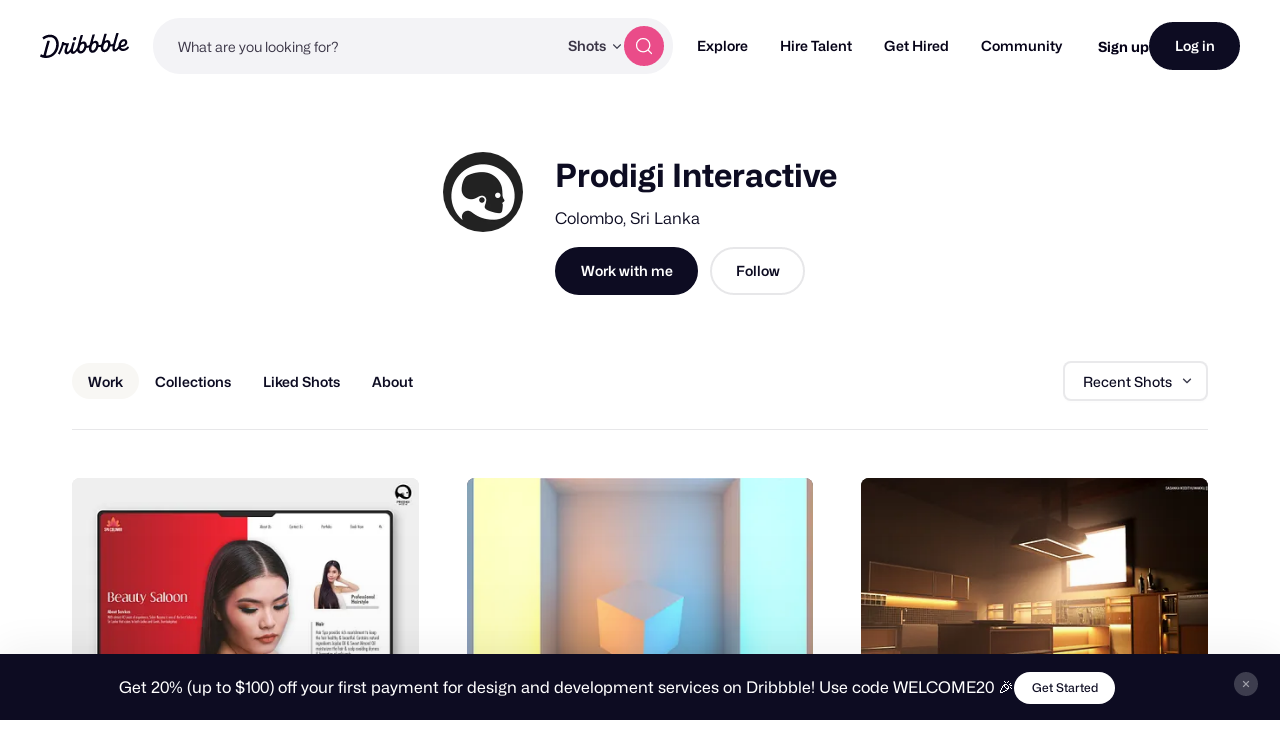

--- FILE ---
content_type: text/html; charset=utf-8
request_url: https://dribbble.com/prodigi/shots
body_size: 35324
content:






<!DOCTYPE html>
<html lang="en">
<head>
    <script id="cookieyes" type="text/javascript" src="https://cdn-cookieyes.com/client_data/780c76971bc38ef14edcd798/script.js"></script>

  <script>

  function getABTestValues() {
    const abTestElements = document.querySelectorAll('drb-ab-test');

    return Array.from(abTestElements).reduce((acc, el) => {
      const name = el.getAttribute('name');
      const value = el.getAttribute('value');

      if (name && value) {
        acc[name] = value;
      }

      return acc;
    }, {});
  }

  function setData() {
    window._drbbbv = window._drbbbv || {};
    window._drbbbv['anonymous_id'] = "313c6a68-168d-46d1-8019-69619f3c6188";
    window._drbbbv['user_id'] = "";
    window._drbbbv['user_type'] = "guest";
    window._drbbbv['user_custom_ga_keys'] = [
    ]
    window._drbbbv['page_type'] = "profile_page";
    window._drbbbv['ab_test_data'] = getABTestValues();

    // Loads Google Tag Manager only after receiving cookie consent
    (function(w,d,s,l,i){w[l]=w[l]||[];w[l].push({'gtm.start':
    new Date().getTime(),event:'gtm.js'});var f=d.getElementsByTagName(s)[0],
    j=d.createElement(s),dl=l!='dataLayer'?'&l='+l:'';j.async=true;j.src=
    'https://www.googletagmanager.com/gtm.js?id='+i+dl;f.parentNode.insertBefore(j,f);
    })(window,document,'script','dataLayer', "GTM-NBX2C5CC")
  }

  // If CookieYes script hasn't loaded yet, wait for event before setting data
  if (!window.getCkyConsent) {
    document.addEventListener('cookieyes_banner_load', function(eventData) {
    // Set analytics if user does not require cookie consent
    if (
      (eventData && eventData.detail && !eventData.detail.activeLaw)
      || (
        // OR if they do require consent and have agreed to analytics cookies
        eventData
        && eventData.detail
        && eventData.detail.activeLaw
        && eventData.detail.categories
        && eventData.detail.categories.analytics
      )
    ) {
      setData();
    }
  });
  } else {
    // Set analytics properties if user does not require cookie consent
    if (
      (!window.getCkyConsent().activeLaw)
      || (
      // OR if they do require consent and have agreed to analytics cookies
        window.getCkyConsent().categories
        && window.getCkyConsent().categories.analytics
      )
    ) {
      setData();
    }
  }

  // Initialize GTM when user accepts analytics cookies
  document.addEventListener("cookieyes_consent_update", function (eventData) {
    if (eventData && eventData.detail && eventData.detail.accepted.includes("analytics")) {
        setData();
      }
  });
</script>



  <title>Prodigi Interactive | Dribbble</title>
  <meta name="description" content="Prodigi Interactive | Prodigi Interactive is the pioneering Sri Lankan startup that focuses on Consumer-driven Interactive media content production and platform creation. | Connect with them on Dribbble; the global community for designers and creative professionals." />
  <meta charset="utf-8" />
  <meta name="theme-color" content="#FFFFFF">
    <meta name="viewport" content="width=device-width, initial-scale=1.0, minimum-scale=1.0, interactive-widget=resizes-content" />
    <meta name="referrer" content="origin-when-cross-origin">
  <meta name="facebook-domain-verification" content="14yui0t6bj9n8uz4d48a2snpt3cvnz" />

    <link rel="preload" href="https://cdn.dribbble.com/assets/mona-sans/Mona-Sans-870dff5a10221ba7d01cc47eca10d0b2f911bd4196bb941985490bd8c7363cd9.woff2" as="font" crossorigin="anonymous">
  <link rel="preload" href="https://cdn.dribbble.com/assets/wf-visual-sans/WFVisualSans-RegularText-46461986901f80620e484e70aa8cbb90ede25a01351d464819a4e47a3f38ea43.woff2" as="font" crossorigin="anonymous">
  <link rel="preload" href="https://cdn.dribbble.com/assets/wf-visual-sans/WFVisualSans-SemiBold-aa0e55353b6a1b897f76a0fcbf5561fa243ce1b8b9f6aebcb5a186f0536713b1.woff2" as="font" crossorigin="anonymous">


  <link rel="preconnect" href="https://fonts.googleapis.com">
<link rel="preconnect" href="https://fonts.gstatic.com" crossorigin>
<link rel="preload" href="https://fonts.googleapis.com/css2?family=Source+Serif+4:wght@400;600&family=IBM+Plex+Mono:wght@500&display=swap" as="style" onload="this.onload=null;this.rel='stylesheet'">
<noscript>
  <link href="https://fonts.googleapis.com/css2?family=Source+Serif+4:wght@400;600&family=IBM+Plex+Mono:wght@500&display=swap" rel="stylesheet">
</noscript>



    <script src="https://js.stripe.com/v2/" defer="defer"></script>
  <!--[if gte IE 7]><!-->


  <link rel="stylesheet" href="https://cdn.dribbble.com/assets/profile-new-10a446f755c01c55cb68ab18d77fb02cc74a31f1b1455a808b227ff8368d1e2b.css" />

  <!-- <![endif]-->
  <link href="https://cdn.dribbble.com/assets/dribbble-vector-ball-c75e531ccee3110d0ee5ae951fd1d0a65d2ff25d3c0577757ea7e8d8e3e75db4.svg" rel="mask-icon" color="#EA64D9" />
<link href="https://cdn.dribbble.com/assets/apple-touch-icon-precomposed-182fb6df572b99fd9f7c870e5bd4441188121518640c0fa57782b258434d1e0f.png" rel="apple-touch-icon-precomposed" />
<link href="https://cdn.dribbble.com/assets/favicon-452601365a822699d1d5db718ddf7499d036e8c2f7da69e85160a4d2f83534bd.ico" rel="icon" sizes="any" />
<link href="https://cdn.dribbble.com/assets/favicon-192x192-d70ad402693bdd1a8460da7f9f3c590e817da7369c5287789ac968cf6947d214.png" rel="icon" sizes="192x192" type="image/png" >
<link href="https://cdn.dribbble.com/assets/favicon-99944ff731bb44d3a947810ca8728f177f8deac035a3a4342120c385fd7acb9d.svg" rel="icon" type="image/svg+xml" />

  
  <meta name="csrf-param" content="authenticity_token" />
<meta name="csrf-token" content="SJRwleDUnj0kpabREueWOrMs2PHGbf_nEYstStYEM5tVZXSaFEBLutZ9CzM9AUxJLpcGMb0uW9aRW9AZSVHPdA" />
  
  <script src="https://cdn.dribbble.com/assets/vite/assets/application-513afbb3.js" crossorigin="anonymous" type="module" defer="defer"></script><link rel="modulepreload" href="https://cdn.dribbble.com/assets/vite/assets/portfolio-new-11568175.js" as="script" crossorigin="anonymous" defer="defer">
<link rel="modulepreload" href="https://cdn.dribbble.com/assets/vite/assets/request-e0109385.js" as="script" crossorigin="anonymous" defer="defer">
<link rel="modulepreload" href="https://cdn.dribbble.com/assets/vite/assets/internal-tracking-949bf92e.js" as="script" crossorigin="anonymous" defer="defer">
<link rel="modulepreload" href="https://cdn.dribbble.com/assets/vite/assets/drb-toast-helpers-b5930a70.js" as="script" crossorigin="anonymous" defer="defer">
<link rel="modulepreload" href="https://cdn.dribbble.com/assets/vite/assets/google-tag-manager-utils-cbc0cd1f.js" as="script" crossorigin="anonymous" defer="defer">
<link rel="modulepreload" href="https://cdn.dribbble.com/assets/vite/assets/v2-check-circle-974aa791.js" as="script" crossorigin="anonymous" defer="defer">
<link rel="modulepreload" href="https://cdn.dribbble.com/assets/vite/assets/site-footer-d4d6d040.js" as="script" crossorigin="anonymous" defer="defer">
<link rel="modulepreload" href="https://cdn.dribbble.com/assets/vite/assets/index-d6c1af7c.js" as="script" crossorigin="anonymous" defer="defer">
<link rel="modulepreload" href="https://cdn.dribbble.com/assets/vite/assets/google-sign-in-03d1514c.js" as="script" crossorigin="anonymous" defer="defer">
<link rel="modulepreload" href="https://cdn.dribbble.com/assets/vite/assets/form-validation-58394433.js" as="script" crossorigin="anonymous" defer="defer">
<link rel="modulepreload" href="https://cdn.dribbble.com/assets/vite/assets/contact-info-detection-helpers-88c9e017.js" as="script" crossorigin="anonymous" defer="defer">
<link rel="modulepreload" href="https://cdn.dribbble.com/assets/vite/assets/expand-collapse-1ef905ba.js" as="script" crossorigin="anonymous" defer="defer">
<link rel="modulepreload" href="https://cdn.dribbble.com/assets/vite/assets/drb-confirm-helpers-15e164fa.js" as="script" crossorigin="anonymous" defer="defer">
<link rel="modulepreload" href="https://cdn.dribbble.com/assets/vite/assets/drb-dialog-helpers-7fc3e738.js" as="script" crossorigin="anonymous" defer="defer">
<link rel="modulepreload" href="https://cdn.dribbble.com/assets/vite/assets/pricing-03f3c7e1.js" as="script" crossorigin="anonymous" defer="defer">
<link rel="modulepreload" href="https://cdn.dribbble.com/assets/vite/assets/ai-input-1dd5e8c0.js" as="script" crossorigin="anonymous" defer="defer">
<link rel="modulepreload" href="https://cdn.dribbble.com/assets/vite/assets/form-handler-e91d0153.js" as="script" crossorigin="anonymous" defer="defer">
<link rel="modulepreload" href="https://cdn.dribbble.com/assets/vite/assets/v2-alert-pink-5610c78e.js" as="script" crossorigin="anonymous" defer="defer">
<link rel="modulepreload" href="https://cdn.dribbble.com/assets/vite/assets/check-verified-654e50fe.js" as="script" crossorigin="anonymous" defer="defer">
<link rel="modulepreload" href="https://cdn.dribbble.com/assets/vite/assets/screen-transitions-928a9f1a.js" as="script" crossorigin="anonymous" defer="defer">
<link rel="modulepreload" href="https://cdn.dribbble.com/assets/vite/assets/preload-helper-b857222e.js" as="script" crossorigin="anonymous" defer="defer">
<link rel="modulepreload" href="https://cdn.dribbble.com/assets/vite/assets/flickity-7e21c332.js" as="script" crossorigin="anonymous" defer="defer">
<link rel="modulepreload" href="https://cdn.dribbble.com/assets/vite/assets/photoswipe-fe6228ab.js" as="script" crossorigin="anonymous" defer="defer">
<link rel="modulepreload" href="https://cdn.dribbble.com/assets/vite/assets/media-37c7c646.js" as="script" crossorigin="anonymous" defer="defer">
<link rel="modulepreload" href="https://cdn.dribbble.com/assets/vite/assets/project-cost-breakdown-e5c2ce24.js" as="script" crossorigin="anonymous" defer="defer">
<link rel="modulepreload" href="https://cdn.dribbble.com/assets/vite/assets/site-nav-017004e5.js" as="script" crossorigin="anonymous" defer="defer">
<link rel="modulepreload" href="https://cdn.dribbble.com/assets/vite/assets/index-ecfc279f.js" as="script" crossorigin="anonymous" defer="defer">
<link rel="modulepreload" href="https://cdn.dribbble.com/assets/vite/assets/unsafe-html-c2c7ba68.js" as="script" crossorigin="anonymous" defer="defer">
<link rel="modulepreload" href="https://cdn.dribbble.com/assets/vite/assets/chunk.6CTB5ZDJ-ecd2c56f.js" as="script" crossorigin="anonymous" defer="defer">
<link rel="modulepreload" href="https://cdn.dribbble.com/assets/vite/assets/throttle-3094f99e.js" as="script" crossorigin="anonymous" defer="defer">
<link rel="modulepreload" href="https://cdn.dribbble.com/assets/vite/assets/_commonjsHelpers-de833af9.js" as="script" crossorigin="anonymous" defer="defer">
<link rel="modulepreload" href="https://cdn.dribbble.com/assets/vite/assets/debounce-01590c98.js" as="script" crossorigin="anonymous" defer="defer">
<link rel="modulepreload" href="https://cdn.dribbble.com/assets/vite/assets/isSymbol-09cd3a26.js" as="script" crossorigin="anonymous" defer="defer">
<link rel="modulepreload" href="https://cdn.dribbble.com/assets/vite/assets/toNumber-7a06b4ca.js" as="script" crossorigin="anonymous" defer="defer">
<link rel="modulepreload" href="https://cdn.dribbble.com/assets/vite/assets/animation-7e2d11a2.js" as="script" crossorigin="anonymous" defer="defer">
<link rel="modulepreload" href="https://cdn.dribbble.com/assets/vite/assets/isEqual-d151e389.js" as="script" crossorigin="anonymous" defer="defer">
<link rel="modulepreload" href="https://cdn.dribbble.com/assets/vite/assets/_baseIsEqual-220da518.js" as="script" crossorigin="anonymous" defer="defer">
<link rel="modulepreload" href="https://cdn.dribbble.com/assets/vite/assets/isArray-e26b23e9.js" as="script" crossorigin="anonymous" defer="defer">
<link rel="modulepreload" href="https://cdn.dribbble.com/assets/vite/assets/_baseUnary-56bc5bee.js" as="script" crossorigin="anonymous" defer="defer">
<link rel="modulepreload" href="https://cdn.dribbble.com/assets/vite/assets/js.cookie-edb2da2a.js" as="script" crossorigin="anonymous" defer="defer">
<link rel="modulepreload" href="https://cdn.dribbble.com/assets/vite/assets/tiptap-extension-underline.esm-3123e256.js" as="script" crossorigin="anonymous" defer="defer">
<link rel="modulepreload" href="https://cdn.dribbble.com/assets/vite/assets/file-upload-af359e3e.js" as="script" crossorigin="anonymous" defer="defer">
<link rel="modulepreload" href="https://cdn.dribbble.com/assets/vite/assets/index-ec1be37d.js" as="script" crossorigin="anonymous" defer="defer">
<link rel="modulepreload" href="https://cdn.dribbble.com/assets/vite/assets/axios-8f19e258.js" as="script" crossorigin="anonymous" defer="defer">
<link rel="modulepreload" href="https://cdn.dribbble.com/assets/vite/assets/axios_helper-7e964c2e.js" as="script" crossorigin="anonymous" defer="defer">
<link rel="modulepreload" href="https://cdn.dribbble.com/assets/vite/assets/string-5478061d.js" as="script" crossorigin="anonymous" defer="defer">
<link rel="modulepreload" href="https://cdn.dribbble.com/assets/vite/assets/pluralize-e121862b.js" as="script" crossorigin="anonymous" defer="defer">
<link rel="modulepreload" href="https://cdn.dribbble.com/assets/vite/assets/url-36a92b4e.js" as="script" crossorigin="anonymous" defer="defer">
<link rel="modulepreload" href="https://cdn.dribbble.com/assets/vite/assets/site-nav-autocomplete-dbf97700.js" as="script" crossorigin="anonymous" defer="defer"><link rel="stylesheet" href="https://cdn.dribbble.com/assets/vite/assets/shoelace-overrides-a3aff624.css" media="screen" defer="defer" />
<link rel="stylesheet" href="https://cdn.dribbble.com/assets/vite/assets/flickity-2722653d.css" media="screen" defer="defer" />
<link rel="stylesheet" href="https://cdn.dribbble.com/assets/vite/assets/site-nav-autocomplete-14ad979f.css" media="screen" defer="defer" />
  <meta name="action-cable-url" content="wss://cable.dribbble.com" />
    <link rel="canonical" href="https://dribbble.com/prodigi" />
  <meta property="og:type" content="profile" />
<meta property="og:title" content="Prodigi Interactive" />
<meta name="twitter:title" content="Prodigi Interactive" />
<meta property="og:site_name" content="Dribbble" />
<meta name="twitter:site" content="@dribbble" />
<meta name="twitter:domain" content="dribbble.com" />
<meta property="og:url" content="https://dribbble.com/prodigi" />
<meta name="twitter:url" content="https://dribbble.com/prodigi" />
<meta property="og:image" content="https://cdn.dribbble.com/userupload/25217056/file/original-cfe0d8ac854e742825ce6c68e1a42931.jpg?resize=2048x1523" />
<meta property="og:image:secure_url" content="https://cdn.dribbble.com/userupload/25217056/file/original-cfe0d8ac854e742825ce6c68e1a42931.jpg?resize=2048x1523" />
<meta property="og:image:alt" content="Dribbble shot titled &quot;Spa Colombo - Home Page UI&quot; by Prodigi Interactive" />
<meta property="og:image:width" content="1597" />
<meta property="og:image:height" content="1188" />
<meta name="twitter:image" content="https://cdn.dribbble.com/userupload/25217056/file/original-cfe0d8ac854e742825ce6c68e1a42931.jpg?resize=2048x1523" />
<meta name="twitter:image:alt" content="Dribbble shot titled &quot;Spa Colombo - Home Page UI&quot; by Prodigi Interactive" />
<meta name="twitter:card" content="summary_large_image" />
<meta name="twitter:label1" content="Dribbbled by" />
<meta name="twitter:data1" content="@prodigi" />

  
    <link rel="stylesheet" href="https://cdn.dribbble.com/assets/profile-new-async-23c5ee5436763f61501b39ea07f5839ccc79bae54a7c29096a5cd9c2495bda37.css" media="print" onload="this.media='all'">
  <noscript><link rel="stylesheet" href="https://cdn.dribbble.com/assets/profile-new-async-23c5ee5436763f61501b39ea07f5839ccc79bae54a7c29096a5cd9c2495bda37.css"></noscript>



  <script src="https://www.google.com/recaptcha/api.js?render=explicit" defer async></script>


  <meta property="fb:app_id" content="811749452338490">

  <script>
    if (location.hash.match(/^#\./) && window.history) {
      window.history.replaceState({}, window.title, location.origin + location.pathname + location.search)
    }
  </script>
  <noscript>
    <style>ol.dribbbles { display: block !important }</style>
  </noscript>

  <script src="https://accounts.google.com/gsi/client" async></script>
</head>

<body id="profile" class="logged-out not-pro not-player not-self not-team not-on-team no-hiring " data-turbo="false">


  <div class="announcements announcements--dark" data-announcements style="visibility: hidden; opacity: 0;">
  <div class="announcements__content">
      <div data-announcement="/announcements/5917/view" data-announcement-id="5917" data-track-location="announcement" class="announcement ">
        <p><span>Get 20% (up to $100) off your first payment for design and development services on Dribbble! Use code WELCOME20 🎉 </span></p>
          <a href="https://dribbble.com/instantmatch" target="_blank" class="btn2 btn2--x-small announcements__cta-btn" data-track-cta>
            Get Started
          </a>
      </div>
  </div>

  <button data-announcements-close class="announcements__close-btn btn2 btn2--tertiary btn2--circle" aria-label="close">
    <svg xmlns="http://www.w3.org/2000/svg" viewBox="0 0 26 26" fill="none" role="img" aria-hidden="true" class="icon announcements__close-icon">
<path d="M8.28596 6.51819C7.7978 6.03003 7.00634 6.03003 6.51819 6.51819C6.03003 7.00634 6.03003 7.7978 6.51819 8.28596L11.2322 13L6.51819 17.714C6.03003 18.2022 6.03003 18.9937 6.51819 19.4818C7.00634 19.97 7.7978 19.97 8.28596 19.4818L13 14.7678L17.714 19.4818C18.2022 19.97 18.9937 19.97 19.4818 19.4818C19.97 18.9937 19.97 18.2022 19.4818 17.714L14.7678 13L19.4818 8.28596C19.97 7.7978 19.97 7.00634 19.4818 6.51819C18.9937 6.03003 18.2022 6.03003 17.714 6.51819L13 11.2322L8.28596 6.51819Z" fill="currentColor"></path>
</svg>
  </button>
</div>


<div class="site-nav" data-site-nav >
  <div class="site-nav__dark-overlay"></div>

  <div class="site-nav__wrapper">
    <button class="site-nav-burger" data-site-nav-burger aria-label="Toggle mobile menu">
      <span></span>
      <span></span>
      <span></span>
    </button>

    <a class="site-nav__logo" href="/" aria-label="Back to home page">
      <svg xmlns="http://www.w3.org/2000/svg" width="210" height="59" viewBox="0 0 210 59" fill="none">
    <title>Dribbble: the community for graphic design</title>
<path fill-rule="evenodd" clip-rule="evenodd" d="M206.622 31.928C207.065 31.4116 207.85 31.4352 208.253 31.986H208.25L209.784 34.0834C210.075 34.4864 210.073 35.0425 209.769 35.4349C207.106 38.8893 202.44 42.2143 196.81 42.5359C192.366 42.7887 188.701 41.1051 186.706 37.9221C186.311 37.2925 185.44 37.2557 184.997 37.8511C182.63 41.0286 179.766 43.5134 176.782 43.6845C171.467 43.9876 169.966 40.4228 171.28 32.563C171.412 31.7805 170.726 31.1192 169.987 31.3141C168.885 31.6065 167.715 31.7356 166.528 31.633C166.034 31.5907 165.571 31.8912 165.422 32.3811C163.455 38.8418 158.774 44.8518 152.715 45.1997C148.847 45.421 143.069 43.205 143.647 33.9462C143.695 33.1927 143.019 32.5999 142.323 32.8106C141.11 33.1795 139.804 33.3534 138.474 33.2401C137.981 33.1979 137.52 33.4983 137.371 33.9885C135.404 40.449 130.723 46.4592 124.664 46.8068C120.796 47.0282 115.018 44.8124 115.596 35.5536C115.644 34.7998 114.968 34.207 114.272 34.418C113.059 34.7869 111.753 34.9634 110.423 34.8473C109.93 34.8053 109.469 35.1057 109.32 35.5956C107.352 42.0564 102.672 48.0664 96.6132 48.4142C93.8613 48.5723 90.1398 47.4945 88.4308 43.5264C88.1016 42.7599 87.1144 42.6438 86.6257 43.3105C84.2334 46.5751 81.3193 49.152 78.2762 49.3259C75.1571 49.505 73.4509 48.2535 72.7091 46.0216C72.4458 45.2339 71.4609 45.0467 70.9293 45.6712C68.8002 48.1744 66.3749 50.0082 63.9216 50.1479C60.1393 50.3666 57.9619 47.563 57.7823 44.1667C57.5747 40.204 59.2887 35.564 61.2025 30.4999C61.4684 29.7964 60.9873 29.0348 60.2608 29.0032C59.157 28.956 57.8963 28.8399 56.7113 28.6185C56.1771 28.5159 55.6583 28.8479 55.5063 29.3907C53.243 37.4716 49.7771 45.392 46.8529 50.074C46.5263 50.5984 45.8505 50.7381 45.3593 50.377L43.1264 48.7331C42.6682 48.393 42.5441 47.7397 42.8504 47.247C47.0759 40.478 50.8278 29.8807 52.1215 22.0421C52.2025 21.5415 52.61 21.17 53.0986 21.141L56.0683 20.9697C56.7493 20.9302 57.2861 21.5652 57.162 22.2634L57.1493 22.3372C57.0379 22.959 57.4532 23.5439 58.0532 23.6257C60.7164 23.992 64.6963 24.0366 67.3975 23.9313C68.157 23.9023 68.6938 24.6875 68.4178 25.4226C66.2507 31.1876 63.3469 39.1765 63.5139 42.3382C63.5899 43.7662 64.2204 44.5462 65.3291 44.4829C67.4508 44.3619 70.7141 40.0959 73.1876 35.3455C73.2331 35.261 73.2659 35.169 73.2862 35.0741C74.1196 31.3543 75.3565 27.2068 76.6061 23.0163L76.6837 22.7561C76.8128 22.3188 77.1901 22.0131 77.6306 21.9868L81.1876 21.7839C81.9219 21.7417 82.4712 22.4795 82.2485 23.2093C82.0654 23.8112 81.883 24.409 81.7023 25.0014C78.5723 35.2603 75.9438 43.8759 79.4838 43.6742C81.7978 43.5422 85.0764 39.6164 87.8966 34.0279C87.9421 33.9356 87.9751 33.8381 87.9954 33.7355C88.1372 33.0055 88.3092 32.2416 88.5195 31.4432C90.1639 24.8753 92.0286 18.3691 93.8955 11.855C94.4717 9.8446 95.0481 7.83341 95.6182 5.81945C95.7449 5.37417 96.1245 5.06062 96.57 5.03426L100.221 4.82611C100.963 4.78396 101.512 5.52962 101.279 6.26474C99.8208 10.8388 98.2967 15.7106 96.8487 20.4006C96.5448 21.3887 97.603 22.2107 98.4386 21.6416C99.8791 20.6562 101.545 20.0027 103.158 19.9105C107.267 19.676 110.064 23.0565 110.332 28.1496C110.347 28.4184 110.363 28.7082 110.37 29.0032C110.385 29.5673 110.808 30.023 111.348 30.0704C113.282 30.2417 115.259 29.6673 116.786 28.3051C116.943 28.1654 117.049 27.9757 117.102 27.7701C118.616 21.8916 120.287 16.0568 121.959 10.2147C122.532 8.21455 123.105 6.21353 123.672 4.20956C123.798 3.76427 124.178 3.45072 124.624 3.42438L128.274 3.21623C129.016 3.17408 129.566 3.91972 129.333 4.65484C127.874 9.22892 126.35 14.1007 124.902 18.7907C124.598 19.7788 125.657 20.6008 126.492 20.0317C127.933 19.0463 129.599 18.3929 131.211 18.3006C135.32 18.0662 138.117 21.4466 138.386 26.5399C138.401 26.8084 138.416 27.0985 138.424 27.3935C138.436 27.9573 138.862 28.4132 139.401 28.4607C141.335 28.6318 143.312 28.0573 144.839 26.6951C144.996 26.5557 145.102 26.3659 145.156 26.1604C146.67 20.2818 148.34 14.4471 150.013 8.6051C150.586 6.60484 151.158 4.60372 151.725 2.59968C151.852 2.15439 152.232 1.84085 152.677 1.8145L156.328 1.60635C157.07 1.56419 157.619 2.30985 157.386 3.04497C155.928 7.61902 154.404 12.4908 152.956 17.1808C152.652 18.1689 153.71 18.991 154.546 18.4219C155.986 17.4364 157.652 16.783 159.265 16.6908C163.374 16.4563 166.171 19.8367 166.44 24.9299C166.455 25.2013 166.47 25.4885 166.477 25.7835C166.493 26.3447 166.913 26.8032 167.452 26.8507C169.323 27.0166 171.237 26.4844 172.741 25.2171C172.908 25.0774 173.024 24.8798 173.08 24.6637C174.804 18.0187 177.336 9.31324 179.777 0.981894C179.906 0.541877 180.285 0.236236 180.726 0.209888L184.344 0.0017367C185.078 -0.0404207 185.627 0.692063 185.407 1.42191C182.047 12.5778 179.308 22.3372 177.797 28.0944C175.789 35.9039 175.711 38.1567 177.994 38.025C179.911 37.9143 182.493 35.1952 184.928 31.0847C185.025 30.924 185.075 30.7397 185.083 30.5526C185.402 22.324 190.447 14.8385 197.946 14.409C202.969 14.1218 205.721 17.916 205.918 21.6495C206.293 28.7767 199.248 33.3324 192.42 32.9107C191.625 32.8606 191.047 33.7145 191.397 34.4574C192.351 36.4967 194.359 37.6352 197.787 37.4374C201.048 37.2531 204.468 34.439 206.622 31.928ZM93.7548 33.9278C92.1345 40.4228 94.1017 42.9652 96.646 42.8203C100.823 42.5805 104.864 34.9263 104.553 29.019C104.416 26.4396 102.907 25.0958 101.145 25.1961C98.2106 25.3646 95.0512 28.745 93.7548 33.9278ZM121.808 32.3207C120.188 38.8154 122.155 41.3581 124.7 41.2131H124.697C128.874 40.9734 132.917 33.3192 132.606 27.4119C132.472 24.8324 130.96 23.4886 129.198 23.5887C126.264 23.7574 123.105 27.1379 121.808 32.3207ZM149.862 30.7133C148.242 37.2082 150.209 39.7509 152.753 39.606H152.751C156.925 39.3662 160.971 31.712 160.66 25.8047C160.525 23.2251 159.014 21.8814 157.252 21.9815C154.318 22.1501 151.158 25.5307 149.862 30.7133ZM200.584 22.2239C200.559 20.5218 199.513 19.2887 197.817 19.3862H197.815C194.483 19.5785 191.875 23.1856 191.045 27.562C190.913 28.2577 191.422 28.9058 192.103 28.8899C196.407 28.7821 200.721 25.9416 200.584 22.2239ZM44.3525 25.3837C43.9171 12.1962 35.3423 3.49339 22.6712 3.94658C17.2307 4.19426 11.0052 6.25733 6.32164 9.9461C5.88113 10.2939 5.76719 10.9315 6.06593 11.4163L8.05331 14.6519C8.39254 15.2052 9.11407 15.3185 9.60776 14.9075C13.1724 11.9459 18.0383 10.0041 22.7193 9.79855C31.403 9.43757 37.7828 14.9971 38.1551 25.7367C38.6209 38.2417 30.2157 52.5461 16.7091 53.3207C16.2382 53.3471 15.7471 53.3577 15.2559 53.3577C14.5673 53.3577 14.0585 52.6858 14.2306 51.9901C16.8357 41.4744 19.8763 30.1974 22.9776 19.7029C23.1928 18.973 22.6459 18.2458 21.9143 18.288L17.9648 18.5146C17.5218 18.5409 17.142 18.8492 17.0129 19.2918C14.0331 29.6045 11.0508 40.7895 8.36723 51.284C8.21279 51.89 7.59761 52.2379 7.02544 52.0427C5.62543 51.566 4.34693 51.0232 3.2583 50.3881C2.73677 50.0825 2.07601 50.2987 1.80765 50.8571L0.11142 54.4037C-0.139216 54.9281 0.0455967 55.5709 0.539275 55.8527C4.38489 58.0345 10.223 59.2806 16.0914 58.9462C35.4032 57.8393 44.864 40.0015 44.3525 25.3889V25.3837ZM82.3044 9.18082C79.955 9.31518 77.8713 11.9553 78.0183 14.7377C78.1143 16.5715 79.2917 17.7967 81.1195 17.694C83.4689 17.5596 85.6106 14.7798 85.4714 12.1318C85.3754 10.298 84.0005 9.08333 82.3044 9.18082Z" fill="currentColor"></path>
</svg>
    </a>

    
<div class="site-nav-search site-nav-search--nav ">
  <div class="site-nav-search__wrapper" data-nav-autocomplete-panel-container>
    <div
      data-nav-autocomplete-container
      data-algolia-application-id="W5ZOF5AQ8X"
      data-algolia-search-api-key="32b93de0e6eabd7b51cf093f0d7e3a1c"
      data-algolia-shots-index-name="Screenshot_query_suggestions"
      data-algolia-services-index-name="ServiceOffering_query_suggestions"
      data-algolia-designers-index-name="User_query_suggestions"
    >
      <input
        class="site-nav-search__input"
        type="text"
        placeholder="What are you looking for?"
        value=""
        autocomplete="off"
        autocapitalize="off"
      />
    </div>

    <drb-dropdown value="shots" placement="bottom-start" flip distance="0" data-site-nav-search-type aria-label="Change search type">
      <button class="site-nav-search__dropdown-trigger dropdown2 dropdown2--text-only" type="button">
        <span data-dropdown-label>Shots</span>
      </button>

      <div slot="dropdown-content">
        <drb-dropdown-option value="shots">Shots</drb-dropdown-option>
        <drb-dropdown-option value="designers">Designers</drb-dropdown-option>
        <drb-dropdown-option value="services">Services</drb-dropdown-option>
      </div>
    </drb-dropdown>

    <button class="site-nav-search__btn btn2 btn2--circle btn2--primary-alt" data-site-nav-search-submit aria-label="Search">
      <svg xmlns="http://www.w3.org/2000/svg" width="24" height="24" viewBox="0 0 24 24" fill="none" role="img" aria-hidden="true" class="icon ">
  <path d="M21 21L16.65 16.65M19 11C19 15.4183 15.4183 19 11 19C6.58172 19 3 15.4183 3 11C3 6.58172 6.58172 3 11 3C15.4183 3 19 6.58172 19 11Z" stroke="currentColor" stroke-width="1.5" stroke-linecap="round" stroke-linejoin="round"></path>
</svg>
    </button>
  </div>
</div>


    <nav class="site-nav-main" role="navigation" data-site-nav-main>
      <div class="site-nav-main__wrapper">
        <ul class="site-nav-main__list">
          <li class="site-nav-main__item">
            <a href="/shots/popular" class="site-nav-main__link" data-site-nav-sub-trigger>Explore</a>

            <ul class="site-nav-sub">

              <li>
                <a href="/shots/popular" class="site-nav-sub__link site-nav-sub__link--bold">
                  <svg xmlns="http://www.w3.org/2000/svg" width="24" height="24" viewBox="0 0 24 24" fill="none" role="img" aria-hidden="true" class="icon ">
  <path d="M22 7L14.1314 14.8686C13.7354 15.2646 13.5373 15.4627 13.309 15.5368C13.1082 15.6021 12.8918 15.6021 12.691 15.5368C12.4627 15.4627 12.2646 15.2646 11.8686 14.8686L9.13137 12.1314C8.73535 11.7354 8.53735 11.5373 8.30902 11.4632C8.10817 11.3979 7.89183 11.3979 7.69098 11.4632C7.46265 11.5373 7.26465 11.7354 6.86863 12.1314L2 17M22 7H15M22 7V14" stroke="currentColor" stroke-width="2" stroke-linecap="round" stroke-linejoin="round"></path>
</svg>
                  Popular
                </a>
              </li>

              <li>
                <a href="/shots/recent" class="site-nav-sub__link site-nav-sub__link--bold">
                  <svg xmlns="http://www.w3.org/2000/svg" width="24" height="24" viewBox="0 0 24 24" fill="none" role="img" aria-hidden="true" class="icon ">
<path d="M4.5 22V17M4.5 7V2M2 4.5H7M2 19.5H7M13 3L11.2658 7.50886C10.9838 8.24209 10.8428 8.60871 10.6235 8.91709C10.4292 9.1904 10.1904 9.42919 9.91709 9.62353C9.60871 9.84281 9.24209 9.98381 8.50886 10.2658L4 12L8.50886 13.7342C9.24209 14.0162 9.60871 14.1572 9.91709 14.3765C10.1904 14.5708 10.4292 14.8096 10.6235 15.0829C10.8428 15.3913 10.9838 15.7579 11.2658 16.4911L13 21L14.7342 16.4911C15.0162 15.7579 15.1572 15.3913 15.3765 15.0829C15.5708 14.8096 15.8096 14.5708 16.0829 14.3765C16.3913 14.1572 16.7579 14.0162 17.4911 13.7342L22 12L17.4911 10.2658C16.7579 9.98381 16.3913 9.8428 16.0829 9.62353C15.8096 9.42919 15.5708 9.1904 15.3765 8.91709C15.1572 8.60871 15.0162 8.24209 14.7342 7.50886L13 3Z" stroke="currentColor" stroke-width="1.5" stroke-linecap="round" stroke-linejoin="round"></path>
</svg>
                  New and Noteworthy
                </a>
              </li>

              <li class="site-nav-sub__divider"></li>

              <li>
                <a href="/shots/popular/product-design" class="site-nav-sub__link">Product Design</a>
              </li>

              <li>
                <a href="/shots/popular/web-design" class="site-nav-sub__link">Web Design</a>
              </li>

              <li>
                <a href="/shots/popular/animation" class="site-nav-sub__link">Animation</a>
              </li>

              <li>
                <a href="/shots/popular/branding" class="site-nav-sub__link">Branding</a>
              </li>

              <li>
                <a href="/shots/popular/illustration" class="site-nav-sub__link">Illustration</a>
              </li>

              <li>
                <a href="/shots/popular/mobile" class="site-nav-sub__link">Mobile</a>
              </li>

              <li>
                <a href="/shots/popular/typography" class="site-nav-sub__link">Typography</a>
              </li>

              <li>
                <a href="/shots/popular/print" class="site-nav-sub__link">Print</a>
              </li>
            </ul>
          </li>

          <li class="site-nav-main__item">
            <a href="/designers" class="site-nav-main__link" data-site-nav-sub-trigger>Hire Talent</a>

            <ul class="site-nav-sub site-nav-sub--wide-format">
              <li class="site-nav-sub__item" style="--site-nav-sub-item-order: -1">
                <a
                  href="/instantmatch"
                  class="site-nav-sub__link site-nav-sub__link--bold"
                  data-internal-track-cta="GetMatched"
                >
                  <div class="site-nav-sub__content-wrapper">
                    <svg xmlns="http://www.w3.org/2000/svg" width="26" height="26" viewBox="0 0 26 26" fill="none" role="img" aria-hidden="true" class="icon ">
<path d="M19.9818 11.1647V6.42118C19.9818 4.52359 19.9818 3.57479 19.5939 2.85001C19.2527 2.21247 18.7082 1.69414 18.0385 1.3693C17.2772 1 16.2805 1 14.2873 1H6.69454C4.70126 1 3.70463 1 2.9433 1.3693C2.27361 1.69414 1.72914 2.21247 1.38792 2.85001C1 3.57479 1 4.52359 1 6.42118V18.1671C1 20.0646 1 21.0134 1.38792 21.7382C1.72914 22.3758 2.27361 22.8941 2.9433 23.2189C3.70463 23.5882 4.70126 23.5882 6.69454 23.5882H10.4909M11.0841 11.1647H5.74545M6.93181 15.6824H5.74545M15.2363 6.64706H5.74545M14.7752 25V22.1765M14.8529 16.2471V13.4235M13.4033 14.8353H16.3025M13.3256 23.5882H16.2248M19.7815 13.9882L18.776 16.5344C18.6124 16.9485 18.5307 17.1555 18.4035 17.3296C18.2908 17.484 18.1524 17.6188 17.9939 17.7286C17.8151 17.8524 17.6025 17.932 17.1774 18.0913L14.563 19.0706L17.1774 20.0499C17.6025 20.2091 17.8151 20.2888 17.9939 20.4126C18.1524 20.5223 18.2908 20.6572 18.4035 20.8115C18.5307 20.9857 18.6124 21.1927 18.776 21.6068L19.7815 24.1529L20.787 21.6068C20.9505 21.1927 21.0323 20.9857 21.1594 20.8115C21.2721 20.6572 21.4106 20.5223 21.5691 20.4126C21.7479 20.2888 21.9605 20.2091 22.3856 20.0499L25 19.0706L22.3856 18.0913C21.9605 17.932 21.7479 17.8524 21.5691 17.7286C21.4106 17.6188 21.2721 17.484 21.1594 17.3297C21.0323 17.1555 20.9505 16.9485 20.787 16.5344L19.7815 13.9882Z" stroke="currentColor" stroke-width="1.5" stroke-linecap="round" stroke-linejoin="round"></path>
</svg>

                    <div class="site-nav-sub__text-content">
                      <span class="site-nav-sub__title">Start Project Brief</span>
                      <span class="site-nav-sub__description">Get recommendations and proposals</span>
                    </div>
                  </div>
                </a>
              </li>

              <li class="site-nav-sub__item" style="--site-nav-sub-item-order: -1; --site-nav-sub-item-column: 1">
                <a href="/designers" class="site-nav-sub__link site-nav-sub__link--bold">
                  <div class="site-nav-sub__content-wrapper">
                    <svg xmlns="http://www.w3.org/2000/svg" width="24" height="24" viewBox="0 0 24 24" fill="none" role="img" aria-hidden="true" class="icon ">
  <path d="M22 21V19C22 17.1362 20.7252 15.5701 19 15.126M15.5 3.29076C16.9659 3.88415 18 5.32131 18 7C18 8.67869 16.9659 10.1159 15.5 10.7092M17 21C17 19.1362 17 18.2044 16.6955 17.4693C16.2895 16.4892 15.5108 15.7105 14.5307 15.3045C13.7956 15 12.8638 15 11 15H8C6.13623 15 5.20435 15 4.46927 15.3045C3.48915 15.7105 2.71046 16.4892 2.30448 17.4693C2 18.2044 2 19.1362 2 21M13.5 7C13.5 9.20914 11.7091 11 9.5 11C7.29086 11 5.5 9.20914 5.5 7C5.5 4.79086 7.29086 3 9.5 3C11.7091 3 13.5 4.79086 13.5 7Z" stroke="currentColor" stroke-width="2" stroke-linecap="round" stroke-linejoin="round"></path>
</svg>

                    <div class="site-nav-sub__text-content">
                      <span class="site-nav-sub__title">Browse Profiles</span>
                      <span class="site-nav-sub__description">Find and message talent directly</span>
                    </div>
                  </div>
                </a>
              </li>

              <li class="site-nav-sub__item" style="--site-nav-sub-item-order: -1; --site-nav-sub-item-column: 1">
                <a href="/services" class="site-nav-sub__link site-nav-sub__link--bold">
                  <div class="site-nav-sub__content-wrapper">
                    <svg xmlns="http://www.w3.org/2000/svg" width="24" height="24" viewBox="0 0 24 24" fill="none" role="img" aria-hidden="true" class="icon ">
  <path d="M8 8H8.01M2 5.2L2 9.67451C2 10.1637 2 10.4083 2.05526 10.6385C2.10425 10.8425 2.18506 11.0376 2.29472 11.2166C2.4184 11.4184 2.59135 11.5914 2.93726 11.9373L10.6059 19.6059C11.7939 20.7939 12.388 21.388 13.0729 21.6105C13.6755 21.8063 14.3245 21.8063 14.927 21.6105C15.612 21.388 16.2061 20.7939 17.3941 19.6059L19.6059 17.3941C20.7939 16.2061 21.388 15.612 21.6105 14.927C21.8063 14.3245 21.8063 13.6755 21.6105 13.0729C21.388 12.388 20.7939 11.7939 19.6059 10.6059L11.9373 2.93726C11.5914 2.59135 11.4184 2.4184 11.2166 2.29472C11.0376 2.18506 10.8425 2.10425 10.6385 2.05526C10.4083 2 10.1637 2 9.67452 2L5.2 2C4.0799 2 3.51984 2 3.09202 2.21799C2.7157 2.40973 2.40973 2.71569 2.21799 3.09202C2 3.51984 2 4.07989 2 5.2ZM8.5 8C8.5 8.27614 8.27614 8.5 8 8.5C7.72386 8.5 7.5 8.27614 7.5 8C7.5 7.72386 7.72386 7.5 8 7.5C8.27614 7.5 8.5 7.72386 8.5 8Z" stroke="currentColor" stroke-width="1.5" stroke-linecap="round" stroke-linejoin="round"></path>
</svg>

                    <div class="site-nav-sub__text-content">
                      <span class="site-nav-sub__title">Explore Services</span>
                      <span class="site-nav-sub__description">Hire quickly with pre-packaged services</span>
                    </div>
                  </div>
                </a>
              </li>

               <li class="site-nav-sub__item site-nav-sub__item--no-hover-bg" style="--site-nav-sub-item-column: 2; --site-nav-sub-item-row: 1 / 2; --site-nav-sub-content-padding: 16px 0;">
                <div class="site-nav-sub__content-wrapper" style="--subnav-text-content-gap: 16px">
                  <div class="site-nav-sub__text-content">
                    <a href="/jobs/new" class="site-nav-sub__title">
                      Post a Full-Time Job →
                    </a>
                  </div>
                </div>
              </li>

              <span class="site-nav-sub__divider"></span>

              <a href="https://help.dribbble.com/articles/11083661" class="site-nav-sub__learn-more" target="_blank">
                <svg xmlns="http://www.w3.org/2000/svg" width="24" height="24" viewBox="0 0 24 24" fill="none" role="img" aria-hidden="true" class="icon ">
<path d="M12 20H5.2C4.07989 20 3.51984 20 3.09202 19.782C2.71569 19.5903 2.40973 19.2843 2.21799 18.908C2 18.4802 2 17.9201 2 16.8V7.2C2 6.07989 2 5.51984 2.21799 5.09202C2.40973 4.71569 2.71569 4.40973 3.09202 4.21799C3.51984 4 4.07989 4 5.2 4H5.6C7.84021 4 8.96031 4 9.81596 4.43597C10.5686 4.81947 11.1805 5.43139 11.564 6.18404C12 7.03968 12 8.15979 12 10.4M12 20V10.4M12 20H18.8C19.9201 20 20.4802 20 20.908 19.782C21.2843 19.5903 21.5903 19.2843 21.782 18.908C22 18.4802 22 17.9201 22 16.8V7.2C22 6.07989 22 5.51984 21.782 5.09202C21.5903 4.71569 21.2843 4.40973 20.908 4.21799C20.4802 4 19.9201 4 18.8 4H18.4C16.1598 4 15.0397 4 14.184 4.43597C13.4314 4.81947 12.8195 5.43139 12.436 6.18404C12 7.03968 12 8.15979 12 10.4" stroke="#655C7A" stroke-width="1.5" stroke-linecap="round" stroke-linejoin="round"></path>
</svg>
                <span>Learn more about how hiring works on Dribbble →</span>
              </a>
            </ul>
          </li>

          <li class="site-nav-main__item">
            <a href="/jobs" class="site-nav-main__link" data-site-nav-sub-trigger>Get Hired</a>

            <ul class="site-nav-sub site-nav-sub--wide-format">
              <li class="site-nav-sub__item" style="--site-nav-sub-item-order: -1">
                <a href="/browse-project-briefs" class="site-nav-sub__link site-nav-sub__link--bold">
                  <div class="site-nav-sub__content-wrapper" style="--site-nav-sub-icon-size: 23px; --site-nav-sub-svg-offset: -2px;">
                    <svg xmlns="http://www.w3.org/2000/svg" width="24" height="24" viewBox="0 0 24 24" fill="none" role="img" aria-hidden="true" class="icon ">
<path d="M14 11H8M10 15H8M16 7H8M20 6.8V17.2C20 18.8802 20 19.7202 19.673 20.362C19.3854 20.9265 18.9265 21.3854 18.362 21.673C17.7202 22 16.8802 22 15.2 22H8.8C7.11984 22 6.27976 22 5.63803 21.673C5.07354 21.3854 4.6146 20.9265 4.32698 20.362C4 19.7202 4 18.8802 4 17.2V6.8C4 5.11984 4 4.27976 4.32698 3.63803C4.6146 3.07354 5.07354 2.6146 5.63803 2.32698C6.27976 2 7.11984 2 8.8 2H15.2C16.8802 2 17.7202 2 18.362 2.32698C18.9265 2.6146 19.3854 3.07354 19.673 3.63803C20 4.27976 20 5.11984 20 6.8Z" stroke="currentColor" stroke-width="1.5" stroke-linecap="round" stroke-linejoin="round"></path>
</svg>

                    <div class="site-nav-sub__text-content">
                      <span class="site-nav-sub__title">
                        Browse Project Briefs
                      </span>

                      <span class="site-nav-sub__description">Send proposals to clients</span>
                    </div>
                  </div>
                </a>
              </li>

              <li class="site-nav-sub__item" style="--site-nav-sub-item-order: -1; --site-nav-sub-item-row: 2">
                <a href="/session/new" class="site-nav-sub__link site-nav-sub__link--bold">
                  <div class="site-nav-sub__content-wrapper">
                    <svg xmlns="http://www.w3.org/2000/svg" width="24" height="24" viewBox="0 0 24 24" fill="none" role="img" aria-hidden="true" class="icon ">
  <path d="M20 10.5V6.8C20 5.11984 20 4.27976 19.673 3.63803C19.3854 3.07354 18.9265 2.6146 18.362 2.32698C17.7202 2 16.8802 2 15.2 2H8.8C7.11984 2 6.27976 2 5.63803 2.32698C5.07354 2.6146 4.6146 3.07354 4.32698 3.63803C4 4.27976 4 5.11984 4 6.8V17.2C4 18.8802 4 19.7202 4.32698 20.362C4.6146 20.9265 5.07354 21.3854 5.63803 21.673C6.27976 22 7.11984 22 8.8 22H12M18 21V15M15 18H21" stroke="currentColor" stroke-width="2" stroke-linecap="round" stroke-linejoin="round"></path>
</svg>

                    <div class="site-nav-sub__text-content">
                      <span class="site-nav-sub__title">
                        Add a Service
                      </span>

                      <span class="site-nav-sub__description">Let clients purchase your services</span>
                    </div>
                  </div>
                </a>
              </li>

              <li class="site-nav-sub__item site-nav-sub__item--no-hover-bg" style="--site-nav-sub-item-column: 2; --site-nav-sub-item-row: 1 / 2; --site-nav-sub-content-padding: 16px 0;">
                <div class="site-nav-sub__content-wrapper" style="--subnav-text-content-gap: 16px">
                  <div class="site-nav-sub__text-content">
                    <a href="/pro" class="site-nav-sub__title">
                      Upgrade to Pro →
                    </a>

                    <a href="/designer-advertising" class="site-nav-sub__title">
                      Advertise with Us →
                    </a>
                  </div>
                </div>
              </li>

              <li class="site-nav-sub__item" style="--site-nav-sub-item-order: -1; --site-nav-sub-item-column: 1">
                <a href="/jobs" class="site-nav-sub__link site-nav-sub__link--bold">
                  <div class="site-nav-sub__content-wrapper">
                    <svg xmlns="http://www.w3.org/2000/svg" width="24" height="24" viewBox="0 0 24 24" fill="none" role="img" aria-hidden="true" class="icon ">
  <path d="M16 7C16 6.07003 16 5.60504 15.8978 5.22354C15.6204 4.18827 14.8117 3.37962 13.7765 3.10222C13.395 3 12.93 3 12 3C11.07 3 10.605 3 10.2235 3.10222C9.18827 3.37962 8.37962 4.18827 8.10222 5.22354C8 5.60504 8 6.07003 8 7M5.2 21H18.8C19.9201 21 20.4802 21 20.908 20.782C21.2843 20.5903 21.5903 20.2843 21.782 19.908C22 19.4802 22 18.9201 22 17.8V10.2C22 9.07989 22 8.51984 21.782 8.09202C21.5903 7.71569 21.2843 7.40973 20.908 7.21799C20.4802 7 19.9201 7 18.8 7H5.2C4.07989 7 3.51984 7 3.09202 7.21799C2.71569 7.40973 2.40973 7.71569 2.21799 8.09202C2 8.51984 2 9.07989 2 10.2V17.8C2 18.9201 2 19.4802 2.21799 19.908C2.40973 20.2843 2.71569 20.5903 3.09202 20.782C3.51984 21 4.0799 21 5.2 21Z" stroke="currentColor" stroke-width="2" stroke-linecap="round" stroke-linejoin="round"></path>
</svg>

                    <div class="site-nav-sub__text-content">
                      <span class="site-nav-sub__title">Apply to Full-Time Jobs</span>
                      <span class="site-nav-sub__description">View open design roles</span>
                    </div>
                  </div>
                </a>
              </li>

              <span class="site-nav-sub__divider"></span>

              <a href="https://help.dribbble.com/articles/11083653" class="site-nav-sub__learn-more" target="_blank">
                <svg xmlns="http://www.w3.org/2000/svg" width="24" height="24" viewBox="0 0 24 24" fill="none" role="img" aria-hidden="true" class="icon ">
<path d="M12 20H5.2C4.07989 20 3.51984 20 3.09202 19.782C2.71569 19.5903 2.40973 19.2843 2.21799 18.908C2 18.4802 2 17.9201 2 16.8V7.2C2 6.07989 2 5.51984 2.21799 5.09202C2.40973 4.71569 2.71569 4.40973 3.09202 4.21799C3.51984 4 4.07989 4 5.2 4H5.6C7.84021 4 8.96031 4 9.81596 4.43597C10.5686 4.81947 11.1805 5.43139 11.564 6.18404C12 7.03968 12 8.15979 12 10.4M12 20V10.4M12 20H18.8C19.9201 20 20.4802 20 20.908 19.782C21.2843 19.5903 21.5903 19.2843 21.782 18.908C22 18.4802 22 17.9201 22 16.8V7.2C22 6.07989 22 5.51984 21.782 5.09202C21.5903 4.71569 21.2843 4.40973 20.908 4.21799C20.4802 4 19.9201 4 18.8 4H18.4C16.1598 4 15.0397 4 14.184 4.43597C13.4314 4.81947 12.8195 5.43139 12.436 6.18404C12 7.03968 12 8.15979 12 10.4" stroke="#655C7A" stroke-width="1.5" stroke-linecap="round" stroke-linejoin="round"></path>
</svg>
                <span>Learn more about getting hired on Dribbble →</span>
              </a>
            </ul>
          </li>

          <li class="site-nav-main__item">
            <a href="/stories" class="site-nav-main__link" data-site-nav-sub-trigger>Community</a>

            <ul class="site-nav-sub">
              <li class="site-nav-sub__item">
                <a href="/stories" class="site-nav-sub__link site-nav-sub__link--bold">
                  <div class="site-nav-sub__content-wrapper">
                    <svg xmlns="http://www.w3.org/2000/svg" width="24" height="24" viewBox="0 0 24 24" fill="none" role="img" aria-hidden="true" class="icon ">
<path d="M21 9.25H15M21 4H3M21 14.75H15M21 20H3M4.6 16H9.4C9.96005 16 10.2401 16 10.454 15.891C10.6422 15.7951 10.7951 15.6422 10.891 15.454C11 15.2401 11 14.9601 11 14.4V9.6C11 9.03995 11 8.75992 10.891 8.54601C10.7951 8.35785 10.6422 8.20487 10.454 8.10899C10.2401 8 9.96005 8 9.4 8H4.6C4.03995 8 3.75992 8 3.54601 8.10899C3.35785 8.20487 3.20487 8.35785 3.10899 8.54601C3 8.75992 3 9.03995 3 9.6V14.4C3 14.9601 3 15.2401 3.10899 15.454C3.20487 15.6422 3.35785 15.7951 3.54601 15.891C3.75992 16 4.03995 16 4.6 16Z" stroke="currentColor" stroke-width="1.5" stroke-linecap="round" stroke-linejoin="round"></path>
</svg>

                    <div class="site-nav-sub__text-content">
                      <span class="site-nav-sub__title">
                        Blog
                      </span>

                      <span class="site-nav-sub__description">Design inspiration, stories, and tips</span>
                    </div>
                  </div>
                </a>
              </li>

              <li class="site-nav-sub__item">
                <a href="/shots?list=playoffs" class="site-nav-sub__link site-nav-sub__link--bold">
                  <div class="site-nav-sub__content-wrapper">
                    <svg xmlns="http://www.w3.org/2000/svg" width="24" height="24" viewBox="0 0 24 24" fill="none" role="img" aria-hidden="true" class="icon ">
<path d="M12 15C8.68629 15 6 12.3137 6 9V3.44444C6 3.0306 6 2.82367 6.06031 2.65798C6.16141 2.38021 6.38021 2.16141 6.65798 2.06031C6.82367 2 7.0306 2 7.44444 2H16.5556C16.9694 2 17.1763 2 17.342 2.06031C17.6198 2.16141 17.8386 2.38021 17.9397 2.65798C18 2.82367 18 3.0306 18 3.44444V9C18 12.3137 15.3137 15 12 15ZM12 15V18M18 4H20.5C20.9659 4 21.1989 4 21.3827 4.07612C21.6277 4.17761 21.8224 4.37229 21.9239 4.61732C22 4.80109 22 5.03406 22 5.5V6C22 6.92997 22 7.39496 21.8978 7.77646C21.6204 8.81173 20.8117 9.62038 19.7765 9.89778C19.395 10 18.93 10 18 10M6 4H3.5C3.03406 4 2.80109 4 2.61732 4.07612C2.37229 4.17761 2.17761 4.37229 2.07612 4.61732C2 4.80109 2 5.03406 2 5.5V6C2 6.92997 2 7.39496 2.10222 7.77646C2.37962 8.81173 3.18827 9.62038 4.22354 9.89778C4.60504 10 5.07003 10 6 10M7.44445 22H16.5556C16.801 22 17 21.801 17 21.5556C17 19.5919 15.4081 18 13.4444 18H10.5556C8.59188 18 7 19.5919 7 21.5556C7 21.801 7.19899 22 7.44445 22Z" stroke="currentColor" stroke-width="1.5" stroke-linecap="round" stroke-linejoin="round"></path>
</svg>

                    <div class="site-nav-sub__text-content">
                      <span class="site-nav-sub__title">Playoffs</span>

                      <span class="site-nav-sub__description">
                        Join creative challenges and show your skills
                      </span>
                    </div>
                  </div>
                </a>
              </li>

              <li class="site-nav-sub__item">
                <a href="https://help.dribbble.com" class="site-nav-sub__link site-nav-sub__link--bold">
                  <div class="site-nav-sub__content-wrapper">
                    <svg xmlns="http://www.w3.org/2000/svg" width="24" height="24" viewBox="0 0 24 24" fill="none" role="img" aria-hidden="true" class="icon ">
<path d="M9.08997 8.99999C9.32507 8.33166 9.78912 7.7681 10.3999 7.40912C11.0107 7.05015 11.7289 6.91893 12.4271 7.0387C13.1254 7.15848 13.7588 7.52151 14.215 8.06352C14.6713 8.60552 14.921 9.29151 14.92 9.99999C14.92 12 11.92 13 11.92 13M12 17H12.01M3 7.94145V16.0586C3 16.4012 3 16.5725 3.05048 16.7253C3.09515 16.8605 3.16816 16.9846 3.26463 17.0893C3.37369 17.2076 3.52345 17.2908 3.82297 17.4572L11.223 21.5683C11.5066 21.7259 11.6484 21.8047 11.7985 21.8355C11.9315 21.8629 12.0685 21.8629 12.2015 21.8355C12.3516 21.8047 12.4934 21.7259 12.777 21.5683L20.177 17.4572C20.4766 17.2908 20.6263 17.2076 20.7354 17.0893C20.8318 16.9846 20.9049 16.8605 20.9495 16.7253C21 16.5725 21 16.4012 21 16.0586V7.94145C21 7.5988 21 7.42748 20.9495 7.27468C20.9049 7.13951 20.8318 7.01542 20.7354 6.91073C20.6263 6.7924 20.4766 6.7092 20.177 6.54279L12.777 2.43168C12.4934 2.27412 12.3516 2.19535 12.2015 2.16446C12.0685 2.13713 11.9315 2.13713 11.7985 2.16446C11.6484 2.19535 11.5066 2.27412 11.223 2.43168L3.82297 6.54279C3.52345 6.7092 3.37369 6.7924 3.26463 6.91073C3.16816 7.01542 3.09515 7.13951 3.05048 7.27468C3 7.42748 3 7.5988 3 7.94145Z" stroke="currentColor" stroke-width="1.5" stroke-linecap="round" stroke-linejoin="round"></path>
</svg>

                    <div class="site-nav-sub__text-content">
                      <span class="site-nav-sub__title">Help Center</span>

                      <span class="site-nav-sub__description">
                        Get quick answers and learn how to use Dribbble
                      </span>
                    </div>
                  </div>
                </a>
              </li>

              <span class="site-nav-sub__divider"></span>

              <div class="site-nav-sub__learn-more">
                <span>Follow Us</span>

                <div class="site-nav-sub__social-links">

                  <a href="https://instagram.com/dribbble" class="site-footer__social-link" target="_blank" rel="noreferrer">
                    <svg xmlns="http://www.w3.org/2000/svg" viewBox="0 0 16 16" fill-rule="evenodd" clip-rule="evenodd" stroke-linejoin="round" stroke-miterlimit="1.414" role="img" aria-hidden="true" class="icon "><path d="M8 0C5.827 0 5.555.01 4.702.048 3.85.088 3.27.222 2.76.42c-.526.204-.973.478-1.417.923-.445.444-.72.89-.923 1.417-.198.51-.333 1.09-.372 1.942C.008 5.555 0 5.827 0 8s.01 2.445.048 3.298c.04.852.174 1.433.372 1.942.204.526.478.973.923 1.417.444.445.89.72 1.417.923.51.198 1.09.333 1.942.372.853.04 1.125.048 3.298.048s2.445-.01 3.298-.048c.852-.04 1.433-.174 1.942-.372.526-.204.973-.478 1.417-.923.445-.444.72-.89.923-1.417.198-.51.333-1.09.372-1.942.04-.853.048-1.125.048-3.298s-.01-2.445-.048-3.298c-.04-.852-.174-1.433-.372-1.942-.204-.526-.478-.973-.923-1.417-.444-.445-.89-.72-1.417-.923-.51-.198-1.09-.333-1.942-.372C10.445.008 10.173 0 8 0zm0 1.44c2.136 0 2.39.01 3.233.048.78.036 1.203.166 1.485.276.374.145.64.318.92.598.28.28.453.546.598.92.11.282.24.705.276 1.485.038.844.047 1.097.047 3.233s-.01 2.39-.048 3.233c-.036.78-.166 1.203-.276 1.485-.145.374-.318.64-.598.92-.28.28-.546.453-.92.598-.282.11-.705.24-1.485.276-.844.038-1.097.047-3.233.047s-2.39-.01-3.233-.048c-.78-.036-1.203-.166-1.485-.276-.374-.145-.64-.318-.92-.598-.28-.28-.453-.546-.598-.92-.11-.282-.24-.705-.276-1.485C1.45 10.39 1.44 10.136 1.44 8s.01-2.39.048-3.233c.036-.78.166-1.203.276-1.485.145-.374.318-.64.598-.92.28-.28.546-.453.92-.598.282-.11.705-.24 1.485-.276C5.61 1.45 5.864 1.44 8 1.44zm0 2.452c-2.27 0-4.108 1.84-4.108 4.108 0 2.27 1.84 4.108 4.108 4.108 2.27 0 4.108-1.84 4.108-4.108 0-2.27-1.84-4.108-4.108-4.108zm0 6.775c-1.473 0-2.667-1.194-2.667-2.667 0-1.473 1.194-2.667 2.667-2.667 1.473 0 2.667 1.194 2.667 2.667 0 1.473-1.194 2.667-2.667 2.667zm5.23-6.937c0 .53-.43.96-.96.96s-.96-.43-.96-.96.43-.96.96-.96.96.43.96.96z"></path></svg>
                    <span class="accessibility-text">Instagram</span>
                  </a>

                  <a href="https://x.com/dribbble" class="site-footer__social-link" target="_blank" rel="noreferrer">
                    <svg xmlns="http://www.w3.org/2000/svg" width="16" height="16" viewBox="0 0 16 16" role="img" aria-hidden="true" class="icon "><path d="M9.492 6.773 15.32 0h-1.379L8.88 5.883 4.836 0H.176l6.113 8.895L.176 16h1.379l5.347-6.21L11.168 16h4.664Zm-1.89 2.2L6.98 8.09 2.055 1.04h2.12l3.977 5.687.618.886 5.171 7.395h-2.12Zm0 0" style="stroke:none;fill-rule:nonzero;fill:#1a1a1a;fill-opacity:1"></path></svg>
                    <span class="accessibility-text">X</span>
                  </a>

                  <a href="https://www.pinterest.com/dribbble/" class="site-footer__social-link" target="_blank" rel="noreferrer">
                    <svg xmlns="http://www.w3.org/2000/svg" aria-labelledby="a47yoy9r75eo9bjiqytrbzfeq4t5sduc" role="img" viewBox="0 0 24 24" aria-hidden="true" class="icon "><title id="a47yoy9r75eo9bjiqytrbzfeq4t5sduc">Pinterest icon</title><path d="M12.017 0C5.396 0 .029 5.367.029 11.987c0 5.079 3.158 9.417 7.618 11.162-.105-.949-.199-2.403.041-3.439.219-.937 1.406-5.957 1.406-5.957s-.359-.72-.359-1.781c0-1.663.967-2.911 2.168-2.911 1.024 0 1.518.769 1.518 1.688 0 1.029-.653 2.567-.992 3.992-.285 1.193.6 2.165 1.775 2.165 2.128 0 3.768-2.245 3.768-5.487 0-2.861-2.063-4.869-5.008-4.869-3.41 0-5.409 2.562-5.409 5.199 0 1.033.394 2.143.889 2.741.099.12.112.225.085.345-.09.375-.293 1.199-.334 1.363-.053.225-.172.271-.401.165-1.495-.69-2.433-2.878-2.433-4.646 0-3.776 2.748-7.252 7.92-7.252 4.158 0 7.392 2.967 7.392 6.923 0 4.135-2.607 7.462-6.233 7.462-1.214 0-2.354-.629-2.758-1.379l-.749 2.848c-.269 1.045-1.004 2.352-1.498 3.146 1.123.345 2.306.535 3.55.535 6.607 0 11.985-5.365 11.985-11.987C23.97 5.39 18.592.026 11.985.026L12.017 0z"></path></svg>
                    <span class="accessibility-text">Pinterest</span>
                  </a>

                  <a href="https://www.youtube.com/dribbble/" class="site-footer__social-link" target="_blank" rel="noreferrer">
                    <svg xmlns="http://www.w3.org/2000/svg" width="16" height="16" viewBox="0 0 16 16" fill="none" role="img" aria-hidden="true" class="icon ">
<path d="M15.5638 4.18665C15.382 3.50663 14.8464 2.97097 14.1663 2.7892C12.9338 2.45885 7.99102 2.45885 7.99102 2.45885C7.99102 2.45885 3.04823 2.45885 1.81569 2.7892C1.13567 2.97097 0.600013 3.50663 0.418241 4.18665C0.0878906 5.41918 0.0878906 7.99103 0.0878906 7.99103C0.0878906 7.99103 0.0878906 10.5629 0.418241 11.7954C0.600013 12.4754 1.13567 13.0111 1.81569 13.1929C3.04823 13.5232 7.99102 13.5232 7.99102 13.5232C7.99102 13.5232 12.9338 13.5232 14.1663 13.1929C14.8464 13.0111 15.382 12.4754 15.5638 11.7954C15.8941 10.5629 15.8941 7.99103 15.8941 7.99103C15.8941 7.99103 15.8941 5.41918 15.5638 4.18665ZM6.41039 10.362V5.6201L10.5169 7.99103L6.41039 10.362Z" fill="currentColor"></path>
</svg>
                    <span class="accessibility-text">Youtube</span>
                  </a>

                  <a href="https://www.tiktok.com/@dribbble.com" class="site-footer__social-link" target="_blank" rel="noreferrer">
                    <svg xmlns="http://www.w3.org/2000/svg" width="16" height="16" viewBox="0 0 16 16" fill="none" role="img" aria-hidden="true" class="icon ">
<path d="M12.8809 3.70813C12.7796 3.6558 12.6811 3.59843 12.5856 3.53625C12.3078 3.35264 12.0532 3.1363 11.8271 2.89188C11.2615 2.24469 11.0503 1.58813 10.9724 1.12844H10.9756C10.9106 0.746875 10.9374 0.5 10.9415 0.5H8.36525V10.4619C8.36525 10.5956 8.36526 10.7278 8.35963 10.8584C8.35963 10.8747 8.35807 10.8897 8.35713 10.9072C8.35713 10.9144 8.35713 10.9219 8.35557 10.9294C8.35557 10.9312 8.35557 10.9331 8.35557 10.935C8.32841 11.2924 8.21383 11.6377 8.02191 11.9405C7.82999 12.2432 7.56661 12.4942 7.25494 12.6713C6.93011 12.856 6.56272 12.953 6.189 12.9525C4.98869 12.9525 4.01588 11.9738 4.01588 10.765C4.01588 9.55625 4.98869 8.5775 6.189 8.5775C6.41622 8.57729 6.64203 8.61304 6.85807 8.68344L6.86119 6.06031C6.20537 5.9756 5.5391 6.02772 4.90443 6.21339C4.26976 6.39906 3.68046 6.71424 3.17369 7.13906C2.72965 7.52488 2.35634 7.98522 2.07057 8.49938C1.96182 8.68688 1.5515 9.44031 1.50182 10.6631C1.47057 11.3572 1.679 12.0763 1.77838 12.3734V12.3797C1.84088 12.5547 2.08307 13.1519 2.47775 13.6553C2.79602 14.0591 3.17203 14.4139 3.59369 14.7081V14.7019L3.59994 14.7081C4.84713 15.5556 6.22994 15.5 6.22994 15.5C6.46932 15.4903 7.27119 15.5 8.18182 15.0684C9.19182 14.59 9.76682 13.8772 9.76682 13.8772C10.1342 13.4513 10.4263 12.9659 10.6306 12.4419C10.8637 11.8291 10.9415 11.0941 10.9415 10.8003V5.51531C10.9728 5.53406 11.389 5.80937 11.389 5.80937C11.389 5.80937 11.9887 6.19375 12.9243 6.44406C13.5956 6.62219 14.4999 6.65969 14.4999 6.65969V4.10219C14.1831 4.13656 13.5396 4.03656 12.8809 3.70813Z" fill="currentColor"></path>
</svg>
                    <span class="accessibility-text">TikTok</span>
                  </a>

                  <a href="https://threads.com/dribbble" class="site-footer__social-link" target="_blank" rel="noreferrer">
                    <svg xmlns="http://www.w3.org/2000/svg" width="16" height="16" viewBox="0 0 16 16" fill="none" role="img" aria-hidden="true" class="icon ">
<path d="M11.7948 7.41569C11.7259 7.38266 11.6559 7.35087 11.585 7.32043C11.4615 5.04485 10.218 3.74208 8.1302 3.72875C8.12074 3.72869 8.11133 3.72869 8.10187 3.72869C6.85307 3.72869 5.81447 4.26174 5.17521 5.23173L6.32346 6.0194C6.80101 5.29486 7.55047 5.1404 8.10242 5.1404C8.1088 5.1404 8.1152 5.1404 8.12151 5.14046C8.80896 5.14484 9.32771 5.34472 9.66346 5.7345C9.90779 6.01828 10.0712 6.41042 10.1521 6.90532C9.54262 6.80173 8.88346 6.76987 8.17879 6.81027C6.19377 6.92462 4.91763 8.08233 5.00334 9.691C5.04683 10.507 5.45335 11.209 6.14796 11.6676C6.73524 12.0553 7.49162 12.2448 8.27773 12.2019C9.31587 12.145 10.1303 11.7489 10.6985 11.0247C11.13 10.4747 11.4029 9.76192 11.5234 8.86383C12.0181 9.16242 12.3848 9.55533 12.5873 10.0277C12.9316 10.8306 12.9517 12.15 11.8751 13.2257C10.9319 14.168 9.79804 14.5757 8.0845 14.5883C6.18372 14.5742 4.74619 13.9646 3.81155 12.7764C2.93633 11.6638 2.48402 10.0568 2.46714 8C2.48402 5.94315 2.93633 4.33613 3.81155 3.22356C4.74619 2.03541 6.1837 1.42583 8.08447 1.41171C9.99904 1.42594 11.4616 2.03845 12.432 3.23233C12.9079 3.8178 13.2666 4.55407 13.5031 5.41253L14.8487 5.05352C14.562 3.99685 14.111 3.08631 13.4971 2.33117C12.253 0.800557 10.4335 0.0162623 8.08917 0H8.07978C5.74017 0.0162058 3.94105 0.803483 2.7324 2.33994C1.65687 3.7072 1.10207 5.60964 1.08343 7.99438L1.08337 8L1.08343 8.00563C1.10207 10.3903 1.65687 12.2928 2.7324 13.6601C3.94105 15.1965 5.74017 15.9838 8.07978 16H8.08917C10.1692 15.9856 11.6354 15.441 12.8432 14.2343C14.4235 12.6555 14.3759 10.6766 13.855 9.46175C13.4814 8.59058 12.769 7.88302 11.7948 7.41569ZM8.20342 10.7923C7.33342 10.8413 6.42957 10.4508 6.38501 9.61433C6.35197 8.99417 6.82636 8.30217 8.25681 8.21973C8.42062 8.21028 8.58137 8.20567 8.73929 8.20567C9.25887 8.20567 9.74496 8.25614 10.1869 8.35275C10.022 10.4113 9.05521 10.7455 8.20342 10.7923Z" fill="currentColor"></path>
</svg>
                    <span class="accessibility-text">Threads</span>
                  </a>
                </div>
              </div>
            </ul>
          </li>


            <li class="site-nav-main__item site-nav-medium-screens-only">
              <a href="/instantmatch" class="site-nav-main__link site-nav-main__link--pink">Start Project Brief</a>
            </li>
        </ul>
      </div>
    </nav>

    <div class="site-nav__actions-container">
        <div class="site-nav-icon-actions">
          <button class="site-nav-icon-actions__item" data-site-nav-search-btn>
            <svg xmlns="http://www.w3.org/2000/svg" width="24" height="24" viewBox="0 0 24 24" fill="none" role="img" aria-hidden="true" class="icon ">
  <path d="M21 21L16.65 16.65M19 11C19 15.4183 15.4183 19 11 19C6.58172 19 3 15.4183 3 11C3 6.58172 6.58172 3 11 3C15.4183 3 19 6.58172 19 11Z" stroke="currentColor" stroke-width="1.5" stroke-linecap="round" stroke-linejoin="round"></path>
</svg>
          </button>
        </div>

        <a href="/signups/new" class="site-nav__signup site-nav-hide-mobile">
          Sign up
        </a>

        <a href="/session/new" class="site-nav__login btn2 btn2--medium">
          Log in
        </a>
    </div>
  </div>
</div>


<div class="ajax notice hide">
  <h2></h2>
</div>



<div class="notice-alert">
  <h3><!-- message goes here --></h3>
  <div class="close" aria-label="close">
    <img
      class="lazyload"
      data-src="https://cdn.dribbble.com/assets/icon-shot-x-light-05e45af08fe143f0ef18842bb2e94c2f4959000d3f1fda176220a2e6409c2f01.png"
      width="16"
      height="16"
      alt="close"
    >
  </div>
</div>

<div id="wrap">
  
    <div class="profile-masthead ">
      <section class="profile-simple-masthead">
  <div class="container-large masthead-wrapper">
    <drb-avatar class="masthead-avatar" >
      <img class="profile-avatar" alt="Prodigi Interactive" src="https://cdn.dribbble.com/users/2066309/avatars/normal/31c8094a52727c1892bc87b33e60324c.png?1572646018" />
    </drb-avatar>
    <div class="masthead-content">
      <h1 class="masthead-profile-name">Prodigi Interactive</h1>
        <p class="masthead-profile-locality">Colombo, Sri Lanka</p>
        <p class="masthead-profile-specializations">
          
        </p>
      <div class="masthead-actions">
        
<div class="profile-action-buttons btn2--medium">
    <div class="hire-prompt-trigger profile-action-item  ">
      


    <a title="Work with me" class="btn2  " data-message-dialog-button="" data-message-recipient="2066309" data-signup-trigger="true" data-href="/signups/new" data-context="message-user" href="/signups/new">
            <span>Work with me</span>

</a>

  <drb-ab-test name="get_in_touch_20260106" value="b"></drb-ab-test>

  <drb-ab-test name="get_in_touch_ab_20251225" value="true"></drb-ab-test>
  <drb-ab-test name="logged_out_message_flow" value="false"></drb-ab-test>


    </div>
  
  <div class="follow-prompt profile-action-item" data-user-id="2066309">

    <a class="btn2 btn2--tertiary tipsy-mobile-disabled follow  " rel="tipsy" title="Follow Prodigi Interactive" data-signup-trigger="" data-context="follow-user" href="/prodigi/followers">
      <span>Follow</span>
</a>    <a class="btn2 btn2--tertiary tipsy-mobile-disabled unfollow  " href="/prodigi/followers/prodigi">
      <span>Following</span>
</a>    <a rel="nofollow" class="btn2 btn2--tertiary-alt tipsy-mobile-disabled unblock " data-hover="Unblock" href="/blocks/prodigi">
      <span>Blocked</span>
</a></div>

  


</div>

      </div>

    </div>
  </div>
</section>

  </div>
  <div class="container-large">
  <div class="profile-subnav">
    <div class="profile-subnav-menu">
      <nav class="scrolling-subnav">
        <span class="scroll scroll-backward">
          <a class="d-none" href="#"><svg xmlns="http://www.w3.org/2000/svg" width="24" height="24" viewBox="0 0 24 24" fill="none" role="img" aria-hidden="true" class="icon ">
<path d="M21.5265 8.77171C22.1578 8.13764 22.1578 7.10962 21.5265 6.47555C20.8951 5.84148 19.8714 5.84148 19.24 6.47555L11.9999 13.7465L4.75996 6.47573C4.12858 5.84166 3.10492 5.84166 2.47354 6.47573C1.84215 7.10979 1.84215 8.13782 2.47354 8.77188L10.8332 17.1671C10.8408 17.1751 10.8486 17.183 10.8565 17.1909C11.0636 17.399 11.313 17.5388 11.577 17.6103C11.5834 17.6121 11.5899 17.6138 11.5964 17.6154C12.132 17.7536 12.7242 17.6122 13.1435 17.1911C13.1539 17.1807 13.1641 17.1702 13.1742 17.1596L21.5265 8.77171Z"></path>
</svg></a>
        </span>
        <span class="scroll scroll-forward">
          <a class="d-none" href="#"><svg xmlns="http://www.w3.org/2000/svg" width="24" height="24" viewBox="0 0 24 24" fill="none" role="img" aria-hidden="true" class="icon ">
<path d="M21.5265 8.77171C22.1578 8.13764 22.1578 7.10962 21.5265 6.47555C20.8951 5.84148 19.8714 5.84148 19.24 6.47555L11.9999 13.7465L4.75996 6.47573C4.12858 5.84166 3.10492 5.84166 2.47354 6.47573C1.84215 7.10979 1.84215 8.13782 2.47354 8.77188L10.8332 17.1671C10.8408 17.1751 10.8486 17.183 10.8565 17.1909C11.0636 17.399 11.313 17.5388 11.577 17.6103C11.5834 17.6121 11.5899 17.6138 11.5964 17.6154C12.132 17.7536 12.7242 17.6122 13.1435 17.1911C13.1539 17.1807 13.1641 17.1702 13.1742 17.1596L21.5265 8.77171Z"></path>
</svg></a>
        </span>
        <ul class="scrolling-subnav-list">
          <li class="work active empty ">
  <a href="/prodigi/shots">
    <span class="label">Work</span>


</a></li>




          <li class="collections empty ">
  <a href="/prodigi/collections">
    <span class="label">Collections</span>


</a></li>


          <li class="liked shots empty ">
  <a href="/prodigi/likes">
    <span class="label">Liked Shots</span>


</a></li>


          

          <li class="about empty ">
  <a href="/prodigi/about">
    <span class="label">About</span>


</a></li>




        </ul>
      </nav>
    </div>

      <div class="profile-subnav-actions">
            
<div class="shots-filter">
    <span class="btn-dropdown btn-dropdown-neue js-shots-filter-select">
      <a class="form-btn outlined btn-dropdown-link btn-dropdown-link--small" data-track-sub-nav href="#">
        <svg xmlns="http://www.w3.org/2000/svg" width="24" height="24" viewBox="0 0 24 24" fill="none" role="img" aria-hidden="true" class="icon btn-dropdown-caret">
<path d="M21.5265 8.77171C22.1578 8.13764 22.1578 7.10962 21.5265 6.47555C20.8951 5.84148 19.8714 5.84148 19.24 6.47555L11.9999 13.7465L4.75996 6.47573C4.12858 5.84166 3.10492 5.84166 2.47354 6.47573C1.84215 7.10979 1.84215 8.13782 2.47354 8.77188L10.8332 17.1671C10.8408 17.1751 10.8486 17.183 10.8565 17.1909C11.0636 17.399 11.313 17.5388 11.577 17.6103C11.5834 17.6121 11.5899 17.6138 11.5964 17.6154C12.132 17.7536 12.7242 17.6122 13.1435 17.1911C13.1539 17.1807 13.1641 17.1702 13.1742 17.1596L21.5265 8.77171Z"></path>
</svg>
        <span class="js-current-filter">Recent Shots</span>
      </a>
      <div class="btn-dropdown-options">
        <ul>
            <li><a class="dropdown-item active" data-selectvalue="recent" data-selectTitle="Recent Shots" href="#">Recent Shots</a></li>
            <li><a class="dropdown-item " data-selectvalue="popular" data-selectTitle="Popular Shots" href="#">Popular Shots</a></li>
        </ul>
      </div>
    </span>
</div>


      </div>
  </div>
</div>


  

  <div id="wrap-inner" class="flushed">
    <div id="content" role="main">
        <div id="main" class="main-full" data-user-id=2066309>
    

<div class="container-large content-wrapper">
    
    <div class="shot-grid-wrapper">
      

<ol class="js-thumbnail-grid shots-grid group dribbbles  ">
  
<li
  id="screenshot-7918743" data-thumbnail-id="7918743"
  class="shot-thumbnail js-thumbnail shot-thumbnail-container    "
  data-ad-data=""
  data-boost-id=""
  data-is-boost-fallback=""
  data-request-source=""
  data-track-location="Shot"
>
  

<div class="js-thumbnail-base shot-thumbnail-base disabled-shot-section dribbble-shot dribbble "
>
      <figure
    style="background-color: #E5E5E5"
  class="js-thumbnail-placeholder shot-thumbnail-placeholder"
>
  <noscript>
    <img src="https://cdn.dribbble.com/userupload/25217056/file/original-cfe0d8ac854e742825ce6c68e1a42931.jpg?resize=400x0" alt="Spa Colombo - Home Page UI mobile ui tablet ui ui design uiux uiuxdesign">
  </noscript>
    <img alt="Spa Colombo - Home Page UI mobile ui tablet ui ui design uiux uiuxdesign" fetchpriority="auto" data-srcset="https://cdn.dribbble.com/userupload/25217056/file/original-cfe0d8ac854e742825ce6c68e1a42931.jpg?format=webp&amp;resize=320x240&amp;vertical=center 320w, https://cdn.dribbble.com/userupload/25217056/file/original-cfe0d8ac854e742825ce6c68e1a42931.jpg?format=webp&amp;resize=400x300&amp;vertical=center 400w, https://cdn.dribbble.com/userupload/25217056/file/original-cfe0d8ac854e742825ce6c68e1a42931.jpg?format=webp&amp;resize=450x338&amp;vertical=center 450w, https://cdn.dribbble.com/userupload/25217056/file/original-cfe0d8ac854e742825ce6c68e1a42931.jpg?format=webp&amp;resize=640x480&amp;vertical=center 640w, https://cdn.dribbble.com/userupload/25217056/file/original-cfe0d8ac854e742825ce6c68e1a42931.jpg?format=webp&amp;resize=700x525&amp;vertical=center 700w, https://cdn.dribbble.com/userupload/25217056/file/original-cfe0d8ac854e742825ce6c68e1a42931.jpg?format=webp&amp;resize=800x600&amp;vertical=center 800w" data-src="https://cdn.dribbble.com/userupload/25217056/file/original-cfe0d8ac854e742825ce6c68e1a42931.jpg?format=webp&amp;resize=400x300&amp;vertical=center" data-sizes="auto" class=" lazyload" src="[data-uri]" />
</figure>


    <div class="shot-thumbnail-extras">

      
    </div>

      <a class="shot-thumbnail-link dribbble-link js-shot-link" data-shot-thumbnail-link="7918743" href="/shots/7918743-Spa-Colombo-Home-Page-UI">
        <span class="accessibility-text">View Spa Colombo - Home Page UI</span>
</a>
    <div class="shot-thumbnail-overlay">

      <div class="shot-thumbnail-overlay-content">
            <div class="shot-title">
              Spa Colombo - Home Page UI
            </div>

            <ul class="js-dribbble-shot-actions shot-actions-container">
                <li data-bucket-container="true" class="shot-action">
                  

  <a class="bucket-shot btn2 btn2--circle btn2--secondary-alt" title="Save shot" data-signup-trigger="true" data-href="/signups/new" data-context="bucket-shot" href="/signups/new">
      <svg xmlns="http://www.w3.org/2000/svg" width="16" height="16" viewBox="0 0 16 16" fill="none" role="img" aria-hidden="true" class="icon ">
  <path d="M3.33337 5.2C3.33337 4.0799 3.33337 3.51984 3.55136 3.09202C3.74311 2.71569 4.04907 2.40973 4.42539 2.21799C4.85322 2 5.41327 2 6.53337 2H9.46671C10.5868 2 11.1469 2 11.5747 2.21799C11.951 2.40973 12.257 2.71569 12.4487 3.09202C12.6667 3.51984 12.6667 4.0799 12.6667 5.2V14L8.00004 11.3333L3.33337 14V5.2Z" stroke="currentColor" stroke-width="1.5" stroke-linecap="round" stroke-linejoin="round"></path>
</svg>
</a>
                </li>

                

  <div class="like-action-7918743   shot-action">
    <script>
      if (typeof(Dribbble) != "undefined" && typeof(Dribbble.Shots) != "undefined") {
        Dribbble.Shots.update(7918743, {
          likes_count: 7,
          liked: false
      });
      }
    </script>
      <a class="btn2 btn2--secondary-alt btn2--circle btn2--secondary-alt tipsy-mobile-disabled like-shot" rel="no-follow" title="Like this shot" data-signup-trigger="true" data-href="/signups/new" data-context="like-shot" href="/signups/new">
        <svg xmlns="http://www.w3.org/2000/svg" width="16" height="16" viewBox="0 0 16 16" fill="none" role="img" aria-hidden="true" class="icon ">
  <path d="M10.7408 2C13.0889 2 14.6667 4.235 14.6667 6.32C14.6667 10.5425 8.11856 14 8.00004 14C7.88152 14 1.33337 10.5425 1.33337 6.32C1.33337 4.235 2.91115 2 5.2593 2C6.60745 2 7.48893 2.6825 8.00004 3.2825C8.51115 2.6825 9.39263 2 10.7408 2Z" stroke="currentColor" stroke-width="1.5" stroke-linecap="round" stroke-linejoin="round"></path>
</svg>
        <span class="accessibility-text">Like</span>
</a>  </div>

            </ul>
      </div>
    </div>
</div>




</li>

<li
  id="screenshot-7918726" data-thumbnail-id="7918726"
  class="shot-thumbnail js-thumbnail shot-thumbnail-container    "
  data-ad-data=""
  data-boost-id=""
  data-is-boost-fallback=""
  data-request-source=""
  data-track-location="Shot"
>
  

<div class="js-thumbnail-base shot-thumbnail-base disabled-shot-section dribbble-shot dribbble "
>
      <figure
    style="background-color: #5C535A"
  class="js-thumbnail-placeholder shot-thumbnail-placeholder"
>
  <noscript>
    <img src="https://cdn.dribbble.com/userupload/25217012/file/original-1643ca4e5a59c7120868a293548be238.png?resize=400x0" alt="Abstract Interior 3d architecture design gamedev maya redshift render">
  </noscript>
    <img alt="Abstract Interior 3d architecture design gamedev maya redshift render" fetchpriority="auto" data-srcset="https://cdn.dribbble.com/userupload/25217012/file/original-1643ca4e5a59c7120868a293548be238.png?format=webp&amp;resize=320x240&amp;vertical=center 320w, https://cdn.dribbble.com/userupload/25217012/file/original-1643ca4e5a59c7120868a293548be238.png?format=webp&amp;resize=400x300&amp;vertical=center 400w, https://cdn.dribbble.com/userupload/25217012/file/original-1643ca4e5a59c7120868a293548be238.png?format=webp&amp;resize=450x338&amp;vertical=center 450w, https://cdn.dribbble.com/userupload/25217012/file/original-1643ca4e5a59c7120868a293548be238.png?format=webp&amp;resize=640x480&amp;vertical=center 640w, https://cdn.dribbble.com/userupload/25217012/file/original-1643ca4e5a59c7120868a293548be238.png?format=webp&amp;resize=700x525&amp;vertical=center 700w, https://cdn.dribbble.com/userupload/25217012/file/original-1643ca4e5a59c7120868a293548be238.png?format=webp&amp;resize=800x600&amp;vertical=center 800w, https://cdn.dribbble.com/userupload/25217012/file/original-1643ca4e5a59c7120868a293548be238.png?format=webp&amp;resize=840x630&amp;vertical=center 840w, https://cdn.dribbble.com/userupload/25217012/file/original-1643ca4e5a59c7120868a293548be238.png?format=webp&amp;resize=1000x750&amp;vertical=center 1000w, https://cdn.dribbble.com/userupload/25217012/file/original-1643ca4e5a59c7120868a293548be238.png?format=webp&amp;resize=1200x900&amp;vertical=center 1200w" data-src="https://cdn.dribbble.com/userupload/25217012/file/original-1643ca4e5a59c7120868a293548be238.png?format=webp&amp;resize=400x300&amp;vertical=center" data-sizes="auto" class=" lazyload" src="[data-uri]" />
</figure>


    <div class="shot-thumbnail-extras">

      
    </div>

      <a class="shot-thumbnail-link dribbble-link js-shot-link" data-shot-thumbnail-link="7918726" href="/shots/7918726-Abstract-Interior">
        <span class="accessibility-text">View Abstract Interior</span>
</a>
    <div class="shot-thumbnail-overlay">

      <div class="shot-thumbnail-overlay-content">
            <div class="shot-title">
              Abstract Interior
            </div>

            <ul class="js-dribbble-shot-actions shot-actions-container">
                <li data-bucket-container="true" class="shot-action">
                  

  <a class="bucket-shot btn2 btn2--circle btn2--secondary-alt" title="Save shot" data-signup-trigger="true" data-href="/signups/new" data-context="bucket-shot" href="/signups/new">
      <svg xmlns="http://www.w3.org/2000/svg" width="16" height="16" viewBox="0 0 16 16" fill="none" role="img" aria-hidden="true" class="icon ">
  <path d="M3.33337 5.2C3.33337 4.0799 3.33337 3.51984 3.55136 3.09202C3.74311 2.71569 4.04907 2.40973 4.42539 2.21799C4.85322 2 5.41327 2 6.53337 2H9.46671C10.5868 2 11.1469 2 11.5747 2.21799C11.951 2.40973 12.257 2.71569 12.4487 3.09202C12.6667 3.51984 12.6667 4.0799 12.6667 5.2V14L8.00004 11.3333L3.33337 14V5.2Z" stroke="currentColor" stroke-width="1.5" stroke-linecap="round" stroke-linejoin="round"></path>
</svg>
</a>
                </li>

                

  <div class="like-action-7918726   shot-action">
    <script>
      if (typeof(Dribbble) != "undefined" && typeof(Dribbble.Shots) != "undefined") {
        Dribbble.Shots.update(7918726, {
          likes_count: 5,
          liked: false
      });
      }
    </script>
      <a class="btn2 btn2--secondary-alt btn2--circle btn2--secondary-alt tipsy-mobile-disabled like-shot" rel="no-follow" title="Like this shot" data-signup-trigger="true" data-href="/signups/new" data-context="like-shot" href="/signups/new">
        <svg xmlns="http://www.w3.org/2000/svg" width="16" height="16" viewBox="0 0 16 16" fill="none" role="img" aria-hidden="true" class="icon ">
  <path d="M10.7408 2C13.0889 2 14.6667 4.235 14.6667 6.32C14.6667 10.5425 8.11856 14 8.00004 14C7.88152 14 1.33337 10.5425 1.33337 6.32C1.33337 4.235 2.91115 2 5.2593 2C6.60745 2 7.48893 2.6825 8.00004 3.2825C8.51115 2.6825 9.39263 2 10.7408 2Z" stroke="currentColor" stroke-width="1.5" stroke-linecap="round" stroke-linejoin="round"></path>
</svg>
        <span class="accessibility-text">Like</span>
</a>  </div>

            </ul>
      </div>
    </div>
</div>




</li>

<li
  id="screenshot-7918719" data-thumbnail-id="7918719"
  class="shot-thumbnail js-thumbnail shot-thumbnail-container    "
  data-ad-data=""
  data-boost-id=""
  data-is-boost-fallback=""
  data-request-source=""
  data-track-location="Shot"
>
  

<div class="js-thumbnail-base shot-thumbnail-base disabled-shot-section dribbble-shot dribbble "
>
      <figure
    style="background-color: #140703"
  class="js-thumbnail-placeholder shot-thumbnail-placeholder"
>
  <noscript>
    <img src="https://cdn.dribbble.com/userupload/25217004/file/original-adf3f6a7964c30eb9d634c37deac1cec.jpg?resize=400x0" alt="Kitchen Interior 3d architecture maya redshift render">
  </noscript>
    <img alt="Kitchen Interior 3d architecture maya redshift render" fetchpriority="auto" data-srcset="https://cdn.dribbble.com/userupload/25217004/file/original-adf3f6a7964c30eb9d634c37deac1cec.jpg?format=webp&amp;resize=320x240&amp;vertical=center 320w, https://cdn.dribbble.com/userupload/25217004/file/original-adf3f6a7964c30eb9d634c37deac1cec.jpg?format=webp&amp;resize=400x300&amp;vertical=center 400w, https://cdn.dribbble.com/userupload/25217004/file/original-adf3f6a7964c30eb9d634c37deac1cec.jpg?format=webp&amp;resize=450x338&amp;vertical=center 450w, https://cdn.dribbble.com/userupload/25217004/file/original-adf3f6a7964c30eb9d634c37deac1cec.jpg?format=webp&amp;resize=640x480&amp;vertical=center 640w, https://cdn.dribbble.com/userupload/25217004/file/original-adf3f6a7964c30eb9d634c37deac1cec.jpg?format=webp&amp;resize=700x525&amp;vertical=center 700w, https://cdn.dribbble.com/userupload/25217004/file/original-adf3f6a7964c30eb9d634c37deac1cec.jpg?format=webp&amp;resize=800x600&amp;vertical=center 800w" data-src="https://cdn.dribbble.com/userupload/25217004/file/original-adf3f6a7964c30eb9d634c37deac1cec.jpg?format=webp&amp;resize=400x300&amp;vertical=center" data-sizes="auto" class=" lazyload" src="[data-uri]" />
</figure>


    <div class="shot-thumbnail-extras">

      
    </div>

      <a class="shot-thumbnail-link dribbble-link js-shot-link" data-shot-thumbnail-link="7918719" href="/shots/7918719-Kitchen-Interior">
        <span class="accessibility-text">View Kitchen Interior</span>
</a>
    <div class="shot-thumbnail-overlay">

      <div class="shot-thumbnail-overlay-content">
            <div class="shot-title">
              Kitchen Interior
            </div>

            <ul class="js-dribbble-shot-actions shot-actions-container">
                <li data-bucket-container="true" class="shot-action">
                  

  <a class="bucket-shot btn2 btn2--circle btn2--secondary-alt" title="Save shot" data-signup-trigger="true" data-href="/signups/new" data-context="bucket-shot" href="/signups/new">
      <svg xmlns="http://www.w3.org/2000/svg" width="16" height="16" viewBox="0 0 16 16" fill="none" role="img" aria-hidden="true" class="icon ">
  <path d="M3.33337 5.2C3.33337 4.0799 3.33337 3.51984 3.55136 3.09202C3.74311 2.71569 4.04907 2.40973 4.42539 2.21799C4.85322 2 5.41327 2 6.53337 2H9.46671C10.5868 2 11.1469 2 11.5747 2.21799C11.951 2.40973 12.257 2.71569 12.4487 3.09202C12.6667 3.51984 12.6667 4.0799 12.6667 5.2V14L8.00004 11.3333L3.33337 14V5.2Z" stroke="currentColor" stroke-width="1.5" stroke-linecap="round" stroke-linejoin="round"></path>
</svg>
</a>
                </li>

                

  <div class="like-action-7918719   shot-action">
    <script>
      if (typeof(Dribbble) != "undefined" && typeof(Dribbble.Shots) != "undefined") {
        Dribbble.Shots.update(7918719, {
          likes_count: 6,
          liked: false
      });
      }
    </script>
      <a class="btn2 btn2--secondary-alt btn2--circle btn2--secondary-alt tipsy-mobile-disabled like-shot" rel="no-follow" title="Like this shot" data-signup-trigger="true" data-href="/signups/new" data-context="like-shot" href="/signups/new">
        <svg xmlns="http://www.w3.org/2000/svg" width="16" height="16" viewBox="0 0 16 16" fill="none" role="img" aria-hidden="true" class="icon ">
  <path d="M10.7408 2C13.0889 2 14.6667 4.235 14.6667 6.32C14.6667 10.5425 8.11856 14 8.00004 14C7.88152 14 1.33337 10.5425 1.33337 6.32C1.33337 4.235 2.91115 2 5.2593 2C6.60745 2 7.48893 2.6825 8.00004 3.2825C8.51115 2.6825 9.39263 2 10.7408 2Z" stroke="currentColor" stroke-width="1.5" stroke-linecap="round" stroke-linejoin="round"></path>
</svg>
        <span class="accessibility-text">Like</span>
</a>  </div>

            </ul>
      </div>
    </div>
</div>




</li>

<li
  id="screenshot-7918712" data-thumbnail-id="7918712"
  class="shot-thumbnail js-thumbnail shot-thumbnail-container    "
  data-ad-data=""
  data-boost-id=""
  data-is-boost-fallback=""
  data-request-source=""
  data-track-location="Shot"
>
  

<div class="js-thumbnail-base shot-thumbnail-base disabled-shot-section dribbble-shot dribbble "
>
      <figure
    style="background-color: #230C05"
  class="js-thumbnail-placeholder shot-thumbnail-placeholder"
>
  <noscript>
    <img src="https://cdn.dribbble.com/userupload/25216996/file/original-881a3f0a116dfed2f7662e64a2b726ec.jpg?resize=400x0" alt="Got Baked ? 3d baked goods maya redshift render rendering">
  </noscript>
    <img alt="Got Baked ? 3d baked goods maya redshift render rendering" fetchpriority="auto" data-srcset="https://cdn.dribbble.com/userupload/25216996/file/original-881a3f0a116dfed2f7662e64a2b726ec.jpg?format=webp&amp;resize=320x240&amp;vertical=center 320w, https://cdn.dribbble.com/userupload/25216996/file/original-881a3f0a116dfed2f7662e64a2b726ec.jpg?format=webp&amp;resize=400x300&amp;vertical=center 400w, https://cdn.dribbble.com/userupload/25216996/file/original-881a3f0a116dfed2f7662e64a2b726ec.jpg?format=webp&amp;resize=450x338&amp;vertical=center 450w, https://cdn.dribbble.com/userupload/25216996/file/original-881a3f0a116dfed2f7662e64a2b726ec.jpg?format=webp&amp;resize=640x480&amp;vertical=center 640w, https://cdn.dribbble.com/userupload/25216996/file/original-881a3f0a116dfed2f7662e64a2b726ec.jpg?format=webp&amp;resize=700x525&amp;vertical=center 700w, https://cdn.dribbble.com/userupload/25216996/file/original-881a3f0a116dfed2f7662e64a2b726ec.jpg?format=webp&amp;resize=800x600&amp;vertical=center 800w" data-src="https://cdn.dribbble.com/userupload/25216996/file/original-881a3f0a116dfed2f7662e64a2b726ec.jpg?format=webp&amp;resize=400x300&amp;vertical=center" data-sizes="auto" class=" lazyload" src="[data-uri]" />
</figure>


    <div class="shot-thumbnail-extras">

      
    </div>

      <a class="shot-thumbnail-link dribbble-link js-shot-link" data-shot-thumbnail-link="7918712" href="/shots/7918712-Got-Baked">
        <span class="accessibility-text">View Got Baked ?</span>
</a>
    <div class="shot-thumbnail-overlay">

      <div class="shot-thumbnail-overlay-content">
            <div class="shot-title">
              Got Baked ?
            </div>

            <ul class="js-dribbble-shot-actions shot-actions-container">
                <li data-bucket-container="true" class="shot-action">
                  

  <a class="bucket-shot btn2 btn2--circle btn2--secondary-alt" title="Save shot" data-signup-trigger="true" data-href="/signups/new" data-context="bucket-shot" href="/signups/new">
      <svg xmlns="http://www.w3.org/2000/svg" width="16" height="16" viewBox="0 0 16 16" fill="none" role="img" aria-hidden="true" class="icon ">
  <path d="M3.33337 5.2C3.33337 4.0799 3.33337 3.51984 3.55136 3.09202C3.74311 2.71569 4.04907 2.40973 4.42539 2.21799C4.85322 2 5.41327 2 6.53337 2H9.46671C10.5868 2 11.1469 2 11.5747 2.21799C11.951 2.40973 12.257 2.71569 12.4487 3.09202C12.6667 3.51984 12.6667 4.0799 12.6667 5.2V14L8.00004 11.3333L3.33337 14V5.2Z" stroke="currentColor" stroke-width="1.5" stroke-linecap="round" stroke-linejoin="round"></path>
</svg>
</a>
                </li>

                

  <div class="like-action-7918712   shot-action">
    <script>
      if (typeof(Dribbble) != "undefined" && typeof(Dribbble.Shots) != "undefined") {
        Dribbble.Shots.update(7918712, {
          likes_count: 5,
          liked: false
      });
      }
    </script>
      <a class="btn2 btn2--secondary-alt btn2--circle btn2--secondary-alt tipsy-mobile-disabled like-shot" rel="no-follow" title="Like this shot" data-signup-trigger="true" data-href="/signups/new" data-context="like-shot" href="/signups/new">
        <svg xmlns="http://www.w3.org/2000/svg" width="16" height="16" viewBox="0 0 16 16" fill="none" role="img" aria-hidden="true" class="icon ">
  <path d="M10.7408 2C13.0889 2 14.6667 4.235 14.6667 6.32C14.6667 10.5425 8.11856 14 8.00004 14C7.88152 14 1.33337 10.5425 1.33337 6.32C1.33337 4.235 2.91115 2 5.2593 2C6.60745 2 7.48893 2.6825 8.00004 3.2825C8.51115 2.6825 9.39263 2 10.7408 2Z" stroke="currentColor" stroke-width="1.5" stroke-linecap="round" stroke-linejoin="round"></path>
</svg>
        <span class="accessibility-text">Like</span>
</a>  </div>

            </ul>
      </div>
    </div>
</div>




</li>

<li
  id="screenshot-7918699" data-thumbnail-id="7918699"
  class="shot-thumbnail js-thumbnail shot-thumbnail-container    "
  data-ad-data=""
  data-boost-id=""
  data-is-boost-fallback=""
  data-request-source=""
  data-track-location="Shot"
>
  

<div class="js-thumbnail-base shot-thumbnail-base disabled-shot-section dribbble-shot dribbble "
>
      <figure
    style="background-color: #51916A"
  class="js-thumbnail-placeholder shot-thumbnail-placeholder"
>
  <noscript>
    <img src="https://cdn.dribbble.com/userupload/25216938/file/original-f50054f5d5e8ca09d6a5ee32e16625b9.jpg?resize=400x0" alt="Isometric Living Room 3d architecture interior design isometric isometric art isometry render rendered renders">
  </noscript>
    <img alt="Isometric Living Room 3d architecture interior design isometric isometric art isometry render rendered renders" fetchpriority="auto" data-srcset="https://cdn.dribbble.com/userupload/25216938/file/original-f50054f5d5e8ca09d6a5ee32e16625b9.jpg?format=webp&amp;resize=320x240&amp;vertical=center 320w, https://cdn.dribbble.com/userupload/25216938/file/original-f50054f5d5e8ca09d6a5ee32e16625b9.jpg?format=webp&amp;resize=400x300&amp;vertical=center 400w, https://cdn.dribbble.com/userupload/25216938/file/original-f50054f5d5e8ca09d6a5ee32e16625b9.jpg?format=webp&amp;resize=450x338&amp;vertical=center 450w, https://cdn.dribbble.com/userupload/25216938/file/original-f50054f5d5e8ca09d6a5ee32e16625b9.jpg?format=webp&amp;resize=640x480&amp;vertical=center 640w, https://cdn.dribbble.com/userupload/25216938/file/original-f50054f5d5e8ca09d6a5ee32e16625b9.jpg?format=webp&amp;resize=700x525&amp;vertical=center 700w, https://cdn.dribbble.com/userupload/25216938/file/original-f50054f5d5e8ca09d6a5ee32e16625b9.jpg?format=webp&amp;resize=800x600&amp;vertical=center 800w" data-src="https://cdn.dribbble.com/userupload/25216938/file/original-f50054f5d5e8ca09d6a5ee32e16625b9.jpg?format=webp&amp;resize=400x300&amp;vertical=center" data-sizes="auto" class=" lazyload" src="[data-uri]" />
</figure>


    <div class="shot-thumbnail-extras">

      
    </div>

      <a class="shot-thumbnail-link dribbble-link js-shot-link" data-shot-thumbnail-link="7918699" href="/shots/7918699-Isometric-Living-Room">
        <span class="accessibility-text">View Isometric Living Room</span>
</a>
    <div class="shot-thumbnail-overlay">

      <div class="shot-thumbnail-overlay-content">
            <div class="shot-title">
              Isometric Living Room
            </div>

            <ul class="js-dribbble-shot-actions shot-actions-container">
                <li data-bucket-container="true" class="shot-action">
                  

  <a class="bucket-shot btn2 btn2--circle btn2--secondary-alt" title="Save shot" data-signup-trigger="true" data-href="/signups/new" data-context="bucket-shot" href="/signups/new">
      <svg xmlns="http://www.w3.org/2000/svg" width="16" height="16" viewBox="0 0 16 16" fill="none" role="img" aria-hidden="true" class="icon ">
  <path d="M3.33337 5.2C3.33337 4.0799 3.33337 3.51984 3.55136 3.09202C3.74311 2.71569 4.04907 2.40973 4.42539 2.21799C4.85322 2 5.41327 2 6.53337 2H9.46671C10.5868 2 11.1469 2 11.5747 2.21799C11.951 2.40973 12.257 2.71569 12.4487 3.09202C12.6667 3.51984 12.6667 4.0799 12.6667 5.2V14L8.00004 11.3333L3.33337 14V5.2Z" stroke="currentColor" stroke-width="1.5" stroke-linecap="round" stroke-linejoin="round"></path>
</svg>
</a>
                </li>

                

  <div class="like-action-7918699   shot-action">
    <script>
      if (typeof(Dribbble) != "undefined" && typeof(Dribbble.Shots) != "undefined") {
        Dribbble.Shots.update(7918699, {
          likes_count: 8,
          liked: false
      });
      }
    </script>
      <a class="btn2 btn2--secondary-alt btn2--circle btn2--secondary-alt tipsy-mobile-disabled like-shot" rel="no-follow" title="Like this shot" data-signup-trigger="true" data-href="/signups/new" data-context="like-shot" href="/signups/new">
        <svg xmlns="http://www.w3.org/2000/svg" width="16" height="16" viewBox="0 0 16 16" fill="none" role="img" aria-hidden="true" class="icon ">
  <path d="M10.7408 2C13.0889 2 14.6667 4.235 14.6667 6.32C14.6667 10.5425 8.11856 14 8.00004 14C7.88152 14 1.33337 10.5425 1.33337 6.32C1.33337 4.235 2.91115 2 5.2593 2C6.60745 2 7.48893 2.6825 8.00004 3.2825C8.51115 2.6825 9.39263 2 10.7408 2Z" stroke="currentColor" stroke-width="1.5" stroke-linecap="round" stroke-linejoin="round"></path>
</svg>
        <span class="accessibility-text">Like</span>
</a>  </div>

            </ul>
      </div>
    </div>
</div>




</li>

<li
  id="screenshot-6272269" data-thumbnail-id="6272269"
  class="shot-thumbnail js-thumbnail shot-thumbnail-container    "
  data-ad-data=""
  data-boost-id=""
  data-is-boost-fallback=""
  data-request-source=""
  data-track-location="Shot"
>
  

<div class="js-thumbnail-base shot-thumbnail-base disabled-shot-section dribbble-shot dribbble "
>
      <figure
    style="background-color: #0A100C"
  class="js-thumbnail-placeholder shot-thumbnail-placeholder"
>
  <noscript>
    <img src="https://cdn.dribbble.com/userupload/42137902/file/original-125cfc6426b5e588e0f37134ed59a932.jpg?resize=400x0" alt="Royal Guard for Game Threta 3d character design game game art game developer gamedev">
  </noscript>
    <img alt="Royal Guard for Game Threta 3d character design game game art game developer gamedev" fetchpriority="auto" data-srcset="https://cdn.dribbble.com/userupload/42137902/file/original-125cfc6426b5e588e0f37134ed59a932.jpg?format=webp&amp;resize=320x240&amp;vertical=center 320w, https://cdn.dribbble.com/userupload/42137902/file/original-125cfc6426b5e588e0f37134ed59a932.jpg?format=webp&amp;resize=400x300&amp;vertical=center 400w, https://cdn.dribbble.com/userupload/42137902/file/original-125cfc6426b5e588e0f37134ed59a932.jpg?format=webp&amp;resize=450x338&amp;vertical=center 450w, https://cdn.dribbble.com/userupload/42137902/file/original-125cfc6426b5e588e0f37134ed59a932.jpg?format=webp&amp;resize=640x480&amp;vertical=center 640w, https://cdn.dribbble.com/userupload/42137902/file/original-125cfc6426b5e588e0f37134ed59a932.jpg?format=webp&amp;resize=700x525&amp;vertical=center 700w, https://cdn.dribbble.com/userupload/42137902/file/original-125cfc6426b5e588e0f37134ed59a932.jpg?format=webp&amp;resize=800x600&amp;vertical=center 800w" data-src="https://cdn.dribbble.com/userupload/42137902/file/original-125cfc6426b5e588e0f37134ed59a932.jpg?format=webp&amp;resize=400x300&amp;vertical=center" data-sizes="auto" class=" lazyload" src="[data-uri]" />
</figure>


    <div class="shot-thumbnail-extras">

      
    </div>

      <a class="shot-thumbnail-link dribbble-link js-shot-link" data-shot-thumbnail-link="6272269" href="/shots/6272269-Royal-Guard-for-Game-Threta">
        <span class="accessibility-text">View Royal Guard for Game Threta</span>
</a>
    <div class="shot-thumbnail-overlay">

      <div class="shot-thumbnail-overlay-content">
            <div class="shot-title">
              Royal Guard for Game Threta
            </div>

            <ul class="js-dribbble-shot-actions shot-actions-container">
                <li data-bucket-container="true" class="shot-action">
                  

  <a class="bucket-shot btn2 btn2--circle btn2--secondary-alt" title="Save shot" data-signup-trigger="true" data-href="/signups/new" data-context="bucket-shot" href="/signups/new">
      <svg xmlns="http://www.w3.org/2000/svg" width="16" height="16" viewBox="0 0 16 16" fill="none" role="img" aria-hidden="true" class="icon ">
  <path d="M3.33337 5.2C3.33337 4.0799 3.33337 3.51984 3.55136 3.09202C3.74311 2.71569 4.04907 2.40973 4.42539 2.21799C4.85322 2 5.41327 2 6.53337 2H9.46671C10.5868 2 11.1469 2 11.5747 2.21799C11.951 2.40973 12.257 2.71569 12.4487 3.09202C12.6667 3.51984 12.6667 4.0799 12.6667 5.2V14L8.00004 11.3333L3.33337 14V5.2Z" stroke="currentColor" stroke-width="1.5" stroke-linecap="round" stroke-linejoin="round"></path>
</svg>
</a>
                </li>

                

  <div class="like-action-6272269   shot-action">
    <script>
      if (typeof(Dribbble) != "undefined" && typeof(Dribbble.Shots) != "undefined") {
        Dribbble.Shots.update(6272269, {
          likes_count: 7,
          liked: false
      });
      }
    </script>
      <a class="btn2 btn2--secondary-alt btn2--circle btn2--secondary-alt tipsy-mobile-disabled like-shot" rel="no-follow" title="Like this shot" data-signup-trigger="true" data-href="/signups/new" data-context="like-shot" href="/signups/new">
        <svg xmlns="http://www.w3.org/2000/svg" width="16" height="16" viewBox="0 0 16 16" fill="none" role="img" aria-hidden="true" class="icon ">
  <path d="M10.7408 2C13.0889 2 14.6667 4.235 14.6667 6.32C14.6667 10.5425 8.11856 14 8.00004 14C7.88152 14 1.33337 10.5425 1.33337 6.32C1.33337 4.235 2.91115 2 5.2593 2C6.60745 2 7.48893 2.6825 8.00004 3.2825C8.51115 2.6825 9.39263 2 10.7408 2Z" stroke="currentColor" stroke-width="1.5" stroke-linecap="round" stroke-linejoin="round"></path>
</svg>
        <span class="accessibility-text">Like</span>
</a>  </div>

            </ul>
      </div>
    </div>
</div>




</li>

<li
  id="screenshot-5502376" data-thumbnail-id="5502376"
  class="shot-thumbnail js-thumbnail shot-thumbnail-container    "
  data-ad-data=""
  data-boost-id=""
  data-is-boost-fallback=""
  data-request-source=""
  data-track-location="Shot"
>
  

<div class="js-thumbnail-base shot-thumbnail-base disabled-shot-section dribbble-shot dribbble "
>
      <figure
    style="background-color: #F0FEFE"
  class="js-thumbnail-placeholder shot-thumbnail-placeholder"
>
  <noscript>
    <img src="https://cdn.dribbble.com/userupload/23782733/file/original-c0e19ee30acf806c82de9a0fd13726fa.jpg?resize=400x0" alt="Fluffy 3d app character fluffy game art gamedev">
  </noscript>
    <img alt="Fluffy 3d app character fluffy game art gamedev" fetchpriority="auto" data-srcset="https://cdn.dribbble.com/userupload/23782733/file/original-c0e19ee30acf806c82de9a0fd13726fa.jpg?format=webp&amp;resize=320x240&amp;vertical=center 320w, https://cdn.dribbble.com/userupload/23782733/file/original-c0e19ee30acf806c82de9a0fd13726fa.jpg?format=webp&amp;resize=400x300&amp;vertical=center 400w, https://cdn.dribbble.com/userupload/23782733/file/original-c0e19ee30acf806c82de9a0fd13726fa.jpg?format=webp&amp;resize=450x338&amp;vertical=center 450w, https://cdn.dribbble.com/userupload/23782733/file/original-c0e19ee30acf806c82de9a0fd13726fa.jpg?format=webp&amp;resize=640x480&amp;vertical=center 640w, https://cdn.dribbble.com/userupload/23782733/file/original-c0e19ee30acf806c82de9a0fd13726fa.jpg?format=webp&amp;resize=700x525&amp;vertical=center 700w, https://cdn.dribbble.com/userupload/23782733/file/original-c0e19ee30acf806c82de9a0fd13726fa.jpg?format=webp&amp;resize=800x600&amp;vertical=center 800w" data-src="https://cdn.dribbble.com/userupload/23782733/file/original-c0e19ee30acf806c82de9a0fd13726fa.jpg?format=webp&amp;resize=400x300&amp;vertical=center" data-sizes="auto" class=" lazyload" src="[data-uri]" />
</figure>


    <div class="shot-thumbnail-extras">

      
    </div>

      <a class="shot-thumbnail-link dribbble-link js-shot-link" data-shot-thumbnail-link="5502376" href="/shots/5502376-Fluffy">
        <span class="accessibility-text">View Fluffy</span>
</a>
    <div class="shot-thumbnail-overlay">

      <div class="shot-thumbnail-overlay-content">
            <div class="shot-title">
              Fluffy
            </div>

            <ul class="js-dribbble-shot-actions shot-actions-container">
                <li data-bucket-container="true" class="shot-action">
                  

  <a class="bucket-shot btn2 btn2--circle btn2--secondary-alt" title="Save shot" data-signup-trigger="true" data-href="/signups/new" data-context="bucket-shot" href="/signups/new">
      <svg xmlns="http://www.w3.org/2000/svg" width="16" height="16" viewBox="0 0 16 16" fill="none" role="img" aria-hidden="true" class="icon ">
  <path d="M3.33337 5.2C3.33337 4.0799 3.33337 3.51984 3.55136 3.09202C3.74311 2.71569 4.04907 2.40973 4.42539 2.21799C4.85322 2 5.41327 2 6.53337 2H9.46671C10.5868 2 11.1469 2 11.5747 2.21799C11.951 2.40973 12.257 2.71569 12.4487 3.09202C12.6667 3.51984 12.6667 4.0799 12.6667 5.2V14L8.00004 11.3333L3.33337 14V5.2Z" stroke="currentColor" stroke-width="1.5" stroke-linecap="round" stroke-linejoin="round"></path>
</svg>
</a>
                </li>

                

  <div class="like-action-5502376   shot-action">
    <script>
      if (typeof(Dribbble) != "undefined" && typeof(Dribbble.Shots) != "undefined") {
        Dribbble.Shots.update(5502376, {
          likes_count: 9,
          liked: false
      });
      }
    </script>
      <a class="btn2 btn2--secondary-alt btn2--circle btn2--secondary-alt tipsy-mobile-disabled like-shot" rel="no-follow" title="Like this shot" data-signup-trigger="true" data-href="/signups/new" data-context="like-shot" href="/signups/new">
        <svg xmlns="http://www.w3.org/2000/svg" width="16" height="16" viewBox="0 0 16 16" fill="none" role="img" aria-hidden="true" class="icon ">
  <path d="M10.7408 2C13.0889 2 14.6667 4.235 14.6667 6.32C14.6667 10.5425 8.11856 14 8.00004 14C7.88152 14 1.33337 10.5425 1.33337 6.32C1.33337 4.235 2.91115 2 5.2593 2C6.60745 2 7.48893 2.6825 8.00004 3.2825C8.51115 2.6825 9.39263 2 10.7408 2Z" stroke="currentColor" stroke-width="1.5" stroke-linecap="round" stroke-linejoin="round"></path>
</svg>
        <span class="accessibility-text">Like</span>
</a>  </div>

            </ul>
      </div>
    </div>
</div>




</li>

<li
  id="screenshot-4632847" data-thumbnail-id="4632847"
  class="shot-thumbnail js-thumbnail shot-thumbnail-container    "
  data-ad-data=""
  data-boost-id=""
  data-is-boost-fallback=""
  data-request-source=""
  data-track-location="Shot"
>
  

<div class="js-thumbnail-base shot-thumbnail-base disabled-shot-section dribbble-shot dribbble "
>
      <figure
    style="background-color: #160C59"
  class="js-thumbnail-placeholder shot-thumbnail-placeholder"
>
  <noscript>
    <img src="https://cdn.dribbble.com/userupload/23043970/file/original-16f7607657a1100d04832971591c165a.png?resize=400x0" alt="Touch to Unlock ui">
  </noscript>
    <img alt="Touch to Unlock ui" fetchpriority="auto" data-srcset="https://cdn.dribbble.com/userupload/23043970/file/original-16f7607657a1100d04832971591c165a.png?format=webp&amp;resize=320x240&amp;vertical=center 320w, https://cdn.dribbble.com/userupload/23043970/file/original-16f7607657a1100d04832971591c165a.png?format=webp&amp;resize=400x300&amp;vertical=center 400w" data-src="https://cdn.dribbble.com/userupload/23043970/file/original-16f7607657a1100d04832971591c165a.png?format=webp&amp;resize=400x300&amp;vertical=center" data-sizes="auto" class=" lazyload" src="[data-uri]" />
</figure>


    <div class="shot-thumbnail-extras">

      
    </div>

      <a class="shot-thumbnail-link dribbble-link js-shot-link" data-shot-thumbnail-link="4632847" href="/shots/4632847-Touch-to-Unlock">
        <span class="accessibility-text">View Touch to Unlock</span>
</a>
    <div class="shot-thumbnail-overlay">

      <div class="shot-thumbnail-overlay-content">
            <div class="shot-title">
              Touch to Unlock
            </div>

            <ul class="js-dribbble-shot-actions shot-actions-container">
                <li data-bucket-container="true" class="shot-action">
                  

  <a class="bucket-shot btn2 btn2--circle btn2--secondary-alt" title="Save shot" data-signup-trigger="true" data-href="/signups/new" data-context="bucket-shot" href="/signups/new">
      <svg xmlns="http://www.w3.org/2000/svg" width="16" height="16" viewBox="0 0 16 16" fill="none" role="img" aria-hidden="true" class="icon ">
  <path d="M3.33337 5.2C3.33337 4.0799 3.33337 3.51984 3.55136 3.09202C3.74311 2.71569 4.04907 2.40973 4.42539 2.21799C4.85322 2 5.41327 2 6.53337 2H9.46671C10.5868 2 11.1469 2 11.5747 2.21799C11.951 2.40973 12.257 2.71569 12.4487 3.09202C12.6667 3.51984 12.6667 4.0799 12.6667 5.2V14L8.00004 11.3333L3.33337 14V5.2Z" stroke="currentColor" stroke-width="1.5" stroke-linecap="round" stroke-linejoin="round"></path>
</svg>
</a>
                </li>

                

  <div class="like-action-4632847   shot-action">
    <script>
      if (typeof(Dribbble) != "undefined" && typeof(Dribbble.Shots) != "undefined") {
        Dribbble.Shots.update(4632847, {
          likes_count: 34,
          liked: false
      });
      }
    </script>
      <a class="btn2 btn2--secondary-alt btn2--circle btn2--secondary-alt tipsy-mobile-disabled like-shot" rel="no-follow" title="Like this shot" data-signup-trigger="true" data-href="/signups/new" data-context="like-shot" href="/signups/new">
        <svg xmlns="http://www.w3.org/2000/svg" width="16" height="16" viewBox="0 0 16 16" fill="none" role="img" aria-hidden="true" class="icon ">
  <path d="M10.7408 2C13.0889 2 14.6667 4.235 14.6667 6.32C14.6667 10.5425 8.11856 14 8.00004 14C7.88152 14 1.33337 10.5425 1.33337 6.32C1.33337 4.235 2.91115 2 5.2593 2C6.60745 2 7.48893 2.6825 8.00004 3.2825C8.51115 2.6825 9.39263 2 10.7408 2Z" stroke="currentColor" stroke-width="1.5" stroke-linecap="round" stroke-linejoin="round"></path>
</svg>
        <span class="accessibility-text">Like</span>
</a>  </div>

            </ul>
      </div>
    </div>
</div>




</li>


<script>
  var newestShots = [{"id":7918743,"title":"Spa Colombo - Home Page UI","path":"/shots/7918743-Spa-Colombo-Home-Page-UI","published_at":"November 01, 2019","is_rebound":null,"rebounds_count":0,"attachments_count":0,"view_count":"596","likes_count":"7","liked":null,"ga":[]},{"id":7918726,"title":"Abstract Interior","path":"/shots/7918726-Abstract-Interior","published_at":"November 01, 2019","is_rebound":null,"rebounds_count":0,"attachments_count":0,"view_count":"333","likes_count":"5","liked":null,"ga":[]},{"id":7918719,"title":"Kitchen Interior","path":"/shots/7918719-Kitchen-Interior","published_at":"November 01, 2019","is_rebound":null,"rebounds_count":0,"attachments_count":0,"view_count":"380","likes_count":"6","liked":null,"ga":[]},{"id":7918712,"title":"Got Baked ?","path":"/shots/7918712-Got-Baked","published_at":"November 01, 2019","is_rebound":null,"rebounds_count":0,"attachments_count":0,"view_count":"322","likes_count":"5","liked":null,"ga":[]},{"id":7918699,"title":"Isometric Living Room","path":"/shots/7918699-Isometric-Living-Room","published_at":"November 01, 2019","is_rebound":null,"rebounds_count":0,"attachments_count":0,"view_count":"642","likes_count":"8","liked":null,"ga":[]},{"id":6272269,"title":"Royal Guard for Game Threta","path":"/shots/6272269-Royal-Guard-for-Game-Threta","published_at":"April 02, 2019","is_rebound":null,"rebounds_count":0,"attachments_count":0,"view_count":"847","likes_count":"7","liked":null,"ga":[]},{"id":5502376,"title":"Fluffy","path":"/shots/5502376-Fluffy","published_at":"November 05, 2018","is_rebound":null,"rebounds_count":0,"attachments_count":0,"view_count":"387","likes_count":"9","liked":null,"ga":[]},{"id":4632847,"title":"Touch to Unlock","path":"/shots/4632847-Touch-to-Unlock","published_at":"May 25, 2018","is_rebound":null,"rebounds_count":0,"attachments_count":0,"view_count":"6.6k","likes_count":"34","liked":null,"ga":[]}]

if (typeof(Dribbble) != "undefined" && typeof(Dribbble.Shots) != "undefined") {
  Dribbble.Shots.add(newestShots);
  Dribbble.TeaserStats.init(newestShots);

  Dribbble.Thumbnails.cursor = '1527260858.418556';
}
else {
  if (typeof newShots === "undefined") {
    var newShots = [];
  }
  newShots = newShots.concat(newestShots);
}
</script>


<script>if (!document.querySelector(".js-thumbnail-grid")){ window.location.reload(); }</script>

</ol>


  

  <div class="infinite shot-grid-width container-fluid infinite-login-actions">
        <a class="form-sub sign-up-to-continue" data-signup-trigger="true" data-href="/signups/new" data-context="homepage-load-more" href="/signups/new">Sign up to continue</a>

  </div>

  <div class="loading-more">
    <span class="processing">Loading more…</span>
  </div>

  <div class="back-to-top" style="display: none">
  <a href="#">
    <img
      width="50"
      height="50"
      class="lazyloading-hidden lazyload"
      data-src="https://cdn.dribbble.com/assets/icon-backtotop-v2-9f3ef55e9788120b9b7764af9e386b31599c413703860e124c692db30efad7f2.png"
      alt="Back to top"
    />
  </a>
</div>






    </div>
</div>

  </div>

  


  

  <div id="checkoutApp"></div>


    </div>
  </div>
</div>

<hr />


<div id="footer" class="site-footer js-site-footer" data-site-footer role="contentinfo" >
      <div class="site-footer-marquee" data-site-footer-marquee style="--item-count: 8;" >
        <div class="site-footer-marquee__track">
          <div class="site-footer-marquee__grid">
              <a href="/shots/popular/mobile" class="site-footer-marquee-item " style="--stack-color-1: #E3EBFD; --stack-color-2: #EDF3D8;">
                <div class="site-footer-marquee-item__stack"></div>
                <div class="site-footer-marquee-item__media">
                  <img
                    alt="Mobile"
                    width="200"
                    height="150"
                    class="lazyload"
                    data-sizes="auto"
                    data-aspectratio="1.3333333333333333"
                    data-src="https://cdn.dribbble.com/userupload/45854573/file/70a6cbc104791ba4ae64fcf8ef4d13d5.png?format=webp&amp;resize={width}x{height}&amp;vertical=center"
                  />
                </div>

                <div class="site-footer-marquee-item__title">Mobile</div>
              </a>
              <a href="/shots/popular/product-design" class="site-footer-marquee-item " style="--stack-color-1: #EDDDFB; --stack-color-2: #DDFDE8;">
                <div class="site-footer-marquee-item__stack"></div>
                <div class="site-footer-marquee-item__media">
                  <img
                    alt="Product Design"
                    width="200"
                    height="150"
                    class="lazyload"
                    data-sizes="auto"
                    data-aspectratio="1.3333333333333333"
                    data-src="https://cdn.dribbble.com/userupload/16328392/file/original-89f6591f2e6436c0c05aa6addc02ff89.png?format=webp&amp;resize={width}x{height}&amp;vertical=center"
                  />
                </div>

                <div class="site-footer-marquee-item__title">Product Design</div>
              </a>
              <a href="/shots/popular/branding" class="site-footer-marquee-item " style="--stack-color-1: #E6FDC9; --stack-color-2: #EDF3D8;">
                <div class="site-footer-marquee-item__stack"></div>
                <div class="site-footer-marquee-item__media">
                  <img
                    alt="Branding"
                    width="200"
                    height="150"
                    class="lazyload"
                    data-sizes="auto"
                    data-aspectratio="1.3333333333333333"
                    data-src="https://cdn.dribbble.com/userupload/44414028/file/390e010d2d59cba8e03a85bb5d7eb0b9.jpg?format=webp&amp;resize={width}x{height}&amp;vertical=center"
                  />
                </div>

                <div class="site-footer-marquee-item__title">Branding</div>
              </a>
              <a href="/shots/popular/web-design" class="site-footer-marquee-item " style="--stack-color-1: #EDF3D8; --stack-color-2: #EDDDFB;">
                <div class="site-footer-marquee-item__stack"></div>
                <div class="site-footer-marquee-item__media">
                  <img
                    alt="Web Design"
                    width="200"
                    height="150"
                    class="lazyload"
                    data-sizes="auto"
                    data-aspectratio="1.3333333333333333"
                    data-src="https://cdn.dribbble.com/userupload/15813509/file/original-4a364585d8c798c980f9a9c01c92e945.png?format=webp&amp;resize={width}x{height}&amp;vertical=center"
                  />
                </div>

                <div class="site-footer-marquee-item__title">Web Design</div>
              </a>
              <a href="/shots/popular/typography" class="site-footer-marquee-item " style="--stack-color-1: #DDFDE8; --stack-color-2: #EDF3D8;">
                <div class="site-footer-marquee-item__stack"></div>
                <div class="site-footer-marquee-item__media">
                  <img
                    alt="Typography"
                    width="200"
                    height="150"
                    class="lazyload"
                    data-sizes="auto"
                    data-aspectratio="1.3333333333333333"
                    data-src="https://cdn.dribbble.com/userupload/45110813/file/a14323e6644d4485ee89f540dd058df4.jpg?crop=0x0-1600x1200&amp;format=webp&amp;resize={width}x{height}&amp;vertical=center"
                  />
                </div>

                <div class="site-footer-marquee-item__title">Typography</div>
              </a>
              <a href="/shots/popular/print" class="site-footer-marquee-item " style="--stack-color-1: #E6FBFE; --stack-color-2: #DDFDE8;">
                <div class="site-footer-marquee-item__stack"></div>
                <div class="site-footer-marquee-item__media">
                  <img
                    alt="Print"
                    width="200"
                    height="150"
                    class="lazyload"
                    data-sizes="auto"
                    data-aspectratio="1.3333333333333333"
                    data-src="https://cdn.dribbble.com/userupload/43130322/file/original-90810204d6e833b2f6be208265eda70e.jpg?format=webp&amp;resize={width}x{height}&amp;vertical=center"
                  />
                </div>

                <div class="site-footer-marquee-item__title">Print</div>
              </a>
              <a href="/shots/popular/animation" class="site-footer-marquee-item " style="--stack-color-1: #F6D9FB; --stack-color-2: #E3EBFD;">
                <div class="site-footer-marquee-item__stack"></div>
                <div class="site-footer-marquee-item__media">
                  <img
                    alt="Animation"
                    width="200"
                    height="150"
                    class="lazyload"
                    data-sizes="auto"
                    data-aspectratio="1.3333333333333333"
                    data-src="https://cdn.dribbble.com/userupload/45061726/file/still-cfc1804383dd4aa5a4b61b5341304c30.png?format=webp&amp;resize={width}x{height}&amp;vertical=center"
                  />
                </div>

                <div class="site-footer-marquee-item__title">Animation</div>
              </a>
              <a href="/shots/popular/illustration" class="site-footer-marquee-item " style="--stack-color-1: #E6FBFE; --stack-color-2: #EDF3D8;">
                <div class="site-footer-marquee-item__stack"></div>
                <div class="site-footer-marquee-item__media">
                  <img
                    alt="Illustration"
                    width="200"
                    height="150"
                    class="lazyload"
                    data-sizes="auto"
                    data-aspectratio="1.3333333333333333"
                    data-src="https://cdn.dribbble.com/userupload/43838672/file/original-d6313eb40eac20ba2f4dd8638b3067cf.jpg?format=webp&amp;resize={width}x{height}&amp;vertical=center"
                  />
                </div>

                <div class="site-footer-marquee-item__title">Illustration</div>
              </a>
              <a href="/shots/popular/mobile" class="site-footer-marquee-item site-footer-marquee-item--duplicate" style="--stack-color-1: #E3EBFD; --stack-color-2: #EDF3D8;">
                <div class="site-footer-marquee-item__stack"></div>
                <div class="site-footer-marquee-item__media">
                  <img
                    alt="Mobile"
                    width="200"
                    height="150"
                    class="lazyload"
                    data-sizes="auto"
                    data-aspectratio="1.3333333333333333"
                    data-src="https://cdn.dribbble.com/userupload/45854573/file/70a6cbc104791ba4ae64fcf8ef4d13d5.png?format=webp&amp;resize={width}x{height}&amp;vertical=center"
                  />
                </div>

                <div class="site-footer-marquee-item__title">Mobile</div>
              </a>
              <a href="/shots/popular/product-design" class="site-footer-marquee-item site-footer-marquee-item--duplicate" style="--stack-color-1: #EDDDFB; --stack-color-2: #DDFDE8;">
                <div class="site-footer-marquee-item__stack"></div>
                <div class="site-footer-marquee-item__media">
                  <img
                    alt="Product Design"
                    width="200"
                    height="150"
                    class="lazyload"
                    data-sizes="auto"
                    data-aspectratio="1.3333333333333333"
                    data-src="https://cdn.dribbble.com/userupload/16328392/file/original-89f6591f2e6436c0c05aa6addc02ff89.png?format=webp&amp;resize={width}x{height}&amp;vertical=center"
                  />
                </div>

                <div class="site-footer-marquee-item__title">Product Design</div>
              </a>
              <a href="/shots/popular/branding" class="site-footer-marquee-item site-footer-marquee-item--duplicate" style="--stack-color-1: #E6FDC9; --stack-color-2: #EDF3D8;">
                <div class="site-footer-marquee-item__stack"></div>
                <div class="site-footer-marquee-item__media">
                  <img
                    alt="Branding"
                    width="200"
                    height="150"
                    class="lazyload"
                    data-sizes="auto"
                    data-aspectratio="1.3333333333333333"
                    data-src="https://cdn.dribbble.com/userupload/44414028/file/390e010d2d59cba8e03a85bb5d7eb0b9.jpg?format=webp&amp;resize={width}x{height}&amp;vertical=center"
                  />
                </div>

                <div class="site-footer-marquee-item__title">Branding</div>
              </a>
              <a href="/shots/popular/web-design" class="site-footer-marquee-item site-footer-marquee-item--duplicate" style="--stack-color-1: #EDF3D8; --stack-color-2: #EDDDFB;">
                <div class="site-footer-marquee-item__stack"></div>
                <div class="site-footer-marquee-item__media">
                  <img
                    alt="Web Design"
                    width="200"
                    height="150"
                    class="lazyload"
                    data-sizes="auto"
                    data-aspectratio="1.3333333333333333"
                    data-src="https://cdn.dribbble.com/userupload/15813509/file/original-4a364585d8c798c980f9a9c01c92e945.png?format=webp&amp;resize={width}x{height}&amp;vertical=center"
                  />
                </div>

                <div class="site-footer-marquee-item__title">Web Design</div>
              </a>
              <a href="/shots/popular/typography" class="site-footer-marquee-item site-footer-marquee-item--duplicate" style="--stack-color-1: #DDFDE8; --stack-color-2: #EDF3D8;">
                <div class="site-footer-marquee-item__stack"></div>
                <div class="site-footer-marquee-item__media">
                  <img
                    alt="Typography"
                    width="200"
                    height="150"
                    class="lazyload"
                    data-sizes="auto"
                    data-aspectratio="1.3333333333333333"
                    data-src="https://cdn.dribbble.com/userupload/45110813/file/a14323e6644d4485ee89f540dd058df4.jpg?crop=0x0-1600x1200&amp;format=webp&amp;resize={width}x{height}&amp;vertical=center"
                  />
                </div>

                <div class="site-footer-marquee-item__title">Typography</div>
              </a>
              <a href="/shots/popular/print" class="site-footer-marquee-item site-footer-marquee-item--duplicate" style="--stack-color-1: #E6FBFE; --stack-color-2: #DDFDE8;">
                <div class="site-footer-marquee-item__stack"></div>
                <div class="site-footer-marquee-item__media">
                  <img
                    alt="Print"
                    width="200"
                    height="150"
                    class="lazyload"
                    data-sizes="auto"
                    data-aspectratio="1.3333333333333333"
                    data-src="https://cdn.dribbble.com/userupload/43130322/file/original-90810204d6e833b2f6be208265eda70e.jpg?format=webp&amp;resize={width}x{height}&amp;vertical=center"
                  />
                </div>

                <div class="site-footer-marquee-item__title">Print</div>
              </a>
              <a href="/shots/popular/animation" class="site-footer-marquee-item site-footer-marquee-item--duplicate" style="--stack-color-1: #F6D9FB; --stack-color-2: #E3EBFD;">
                <div class="site-footer-marquee-item__stack"></div>
                <div class="site-footer-marquee-item__media">
                  <img
                    alt="Animation"
                    width="200"
                    height="150"
                    class="lazyload"
                    data-sizes="auto"
                    data-aspectratio="1.3333333333333333"
                    data-src="https://cdn.dribbble.com/userupload/45061726/file/still-cfc1804383dd4aa5a4b61b5341304c30.png?format=webp&amp;resize={width}x{height}&amp;vertical=center"
                  />
                </div>

                <div class="site-footer-marquee-item__title">Animation</div>
              </a>
              <a href="/shots/popular/illustration" class="site-footer-marquee-item site-footer-marquee-item--duplicate" style="--stack-color-1: #E6FBFE; --stack-color-2: #EDF3D8;">
                <div class="site-footer-marquee-item__stack"></div>
                <div class="site-footer-marquee-item__media">
                  <img
                    alt="Illustration"
                    width="200"
                    height="150"
                    class="lazyload"
                    data-sizes="auto"
                    data-aspectratio="1.3333333333333333"
                    data-src="https://cdn.dribbble.com/userupload/43838672/file/original-d6313eb40eac20ba2f4dd8638b3067cf.jpg?format=webp&amp;resize={width}x{height}&amp;vertical=center"
                  />
                </div>

                <div class="site-footer-marquee-item__title">Illustration</div>
              </a>
          </div>
        </div>
      </div>

  <div class="site-footer__container">
      <div class="site-footer__upper">
        <a class="site-footer__logo" href="/">
          <svg xmlns="http://www.w3.org/2000/svg" width="76" height="30" viewBox="0 0 210 59" fill="none">
    <title>Dribbble: the community for graphic design</title>
<path fill-rule="evenodd" clip-rule="evenodd" d="M206.622 31.928C207.065 31.4116 207.85 31.4352 208.253 31.986H208.25L209.784 34.0834C210.075 34.4864 210.073 35.0425 209.769 35.4349C207.106 38.8893 202.44 42.2143 196.81 42.5359C192.366 42.7887 188.701 41.1051 186.706 37.9221C186.311 37.2925 185.44 37.2557 184.997 37.8511C182.63 41.0286 179.766 43.5134 176.782 43.6845C171.467 43.9876 169.966 40.4228 171.28 32.563C171.412 31.7805 170.726 31.1192 169.987 31.3141C168.885 31.6065 167.715 31.7356 166.528 31.633C166.034 31.5907 165.571 31.8912 165.422 32.3811C163.455 38.8418 158.774 44.8518 152.715 45.1997C148.847 45.421 143.069 43.205 143.647 33.9462C143.695 33.1927 143.019 32.5999 142.323 32.8106C141.11 33.1795 139.804 33.3534 138.474 33.2401C137.981 33.1979 137.52 33.4983 137.371 33.9885C135.404 40.449 130.723 46.4592 124.664 46.8068C120.796 47.0282 115.018 44.8124 115.596 35.5536C115.644 34.7998 114.968 34.207 114.272 34.418C113.059 34.7869 111.753 34.9634 110.423 34.8473C109.93 34.8053 109.469 35.1057 109.32 35.5956C107.352 42.0564 102.672 48.0664 96.6132 48.4142C93.8613 48.5723 90.1398 47.4945 88.4308 43.5264C88.1016 42.7599 87.1144 42.6438 86.6257 43.3105C84.2334 46.5751 81.3193 49.152 78.2762 49.3259C75.1571 49.505 73.4509 48.2535 72.7091 46.0216C72.4458 45.2339 71.4609 45.0467 70.9293 45.6712C68.8002 48.1744 66.3749 50.0082 63.9216 50.1479C60.1393 50.3666 57.9619 47.563 57.7823 44.1667C57.5747 40.204 59.2887 35.564 61.2025 30.4999C61.4684 29.7964 60.9873 29.0348 60.2608 29.0032C59.157 28.956 57.8963 28.8399 56.7113 28.6185C56.1771 28.5159 55.6583 28.8479 55.5063 29.3907C53.243 37.4716 49.7771 45.392 46.8529 50.074C46.5263 50.5984 45.8505 50.7381 45.3593 50.377L43.1264 48.7331C42.6682 48.393 42.5441 47.7397 42.8504 47.247C47.0759 40.478 50.8278 29.8807 52.1215 22.0421C52.2025 21.5415 52.61 21.17 53.0986 21.141L56.0683 20.9697C56.7493 20.9302 57.2861 21.5652 57.162 22.2634L57.1493 22.3372C57.0379 22.959 57.4532 23.5439 58.0532 23.6257C60.7164 23.992 64.6963 24.0366 67.3975 23.9313C68.157 23.9023 68.6938 24.6875 68.4178 25.4226C66.2507 31.1876 63.3469 39.1765 63.5139 42.3382C63.5899 43.7662 64.2204 44.5462 65.3291 44.4829C67.4508 44.3619 70.7141 40.0959 73.1876 35.3455C73.2331 35.261 73.2659 35.169 73.2862 35.0741C74.1196 31.3543 75.3565 27.2068 76.6061 23.0163L76.6837 22.7561C76.8128 22.3188 77.1901 22.0131 77.6306 21.9868L81.1876 21.7839C81.9219 21.7417 82.4712 22.4795 82.2485 23.2093C82.0654 23.8112 81.883 24.409 81.7023 25.0014C78.5723 35.2603 75.9438 43.8759 79.4838 43.6742C81.7978 43.5422 85.0764 39.6164 87.8966 34.0279C87.9421 33.9356 87.9751 33.8381 87.9954 33.7355C88.1372 33.0055 88.3092 32.2416 88.5195 31.4432C90.1639 24.8753 92.0286 18.3691 93.8955 11.855C94.4717 9.8446 95.0481 7.83341 95.6182 5.81945C95.7449 5.37417 96.1245 5.06062 96.57 5.03426L100.221 4.82611C100.963 4.78396 101.512 5.52962 101.279 6.26474C99.8208 10.8388 98.2967 15.7106 96.8487 20.4006C96.5448 21.3887 97.603 22.2107 98.4386 21.6416C99.8791 20.6562 101.545 20.0027 103.158 19.9105C107.267 19.676 110.064 23.0565 110.332 28.1496C110.347 28.4184 110.363 28.7082 110.37 29.0032C110.385 29.5673 110.808 30.023 111.348 30.0704C113.282 30.2417 115.259 29.6673 116.786 28.3051C116.943 28.1654 117.049 27.9757 117.102 27.7701C118.616 21.8916 120.287 16.0568 121.959 10.2147C122.532 8.21455 123.105 6.21353 123.672 4.20956C123.798 3.76427 124.178 3.45072 124.624 3.42438L128.274 3.21623C129.016 3.17408 129.566 3.91972 129.333 4.65484C127.874 9.22892 126.35 14.1007 124.902 18.7907C124.598 19.7788 125.657 20.6008 126.492 20.0317C127.933 19.0463 129.599 18.3929 131.211 18.3006C135.32 18.0662 138.117 21.4466 138.386 26.5399C138.401 26.8084 138.416 27.0985 138.424 27.3935C138.436 27.9573 138.862 28.4132 139.401 28.4607C141.335 28.6318 143.312 28.0573 144.839 26.6951C144.996 26.5557 145.102 26.3659 145.156 26.1604C146.67 20.2818 148.34 14.4471 150.013 8.6051C150.586 6.60484 151.158 4.60372 151.725 2.59968C151.852 2.15439 152.232 1.84085 152.677 1.8145L156.328 1.60635C157.07 1.56419 157.619 2.30985 157.386 3.04497C155.928 7.61902 154.404 12.4908 152.956 17.1808C152.652 18.1689 153.71 18.991 154.546 18.4219C155.986 17.4364 157.652 16.783 159.265 16.6908C163.374 16.4563 166.171 19.8367 166.44 24.9299C166.455 25.2013 166.47 25.4885 166.477 25.7835C166.493 26.3447 166.913 26.8032 167.452 26.8507C169.323 27.0166 171.237 26.4844 172.741 25.2171C172.908 25.0774 173.024 24.8798 173.08 24.6637C174.804 18.0187 177.336 9.31324 179.777 0.981894C179.906 0.541877 180.285 0.236236 180.726 0.209888L184.344 0.0017367C185.078 -0.0404207 185.627 0.692063 185.407 1.42191C182.047 12.5778 179.308 22.3372 177.797 28.0944C175.789 35.9039 175.711 38.1567 177.994 38.025C179.911 37.9143 182.493 35.1952 184.928 31.0847C185.025 30.924 185.075 30.7397 185.083 30.5526C185.402 22.324 190.447 14.8385 197.946 14.409C202.969 14.1218 205.721 17.916 205.918 21.6495C206.293 28.7767 199.248 33.3324 192.42 32.9107C191.625 32.8606 191.047 33.7145 191.397 34.4574C192.351 36.4967 194.359 37.6352 197.787 37.4374C201.048 37.2531 204.468 34.439 206.622 31.928ZM93.7548 33.9278C92.1345 40.4228 94.1017 42.9652 96.646 42.8203C100.823 42.5805 104.864 34.9263 104.553 29.019C104.416 26.4396 102.907 25.0958 101.145 25.1961C98.2106 25.3646 95.0512 28.745 93.7548 33.9278ZM121.808 32.3207C120.188 38.8154 122.155 41.3581 124.7 41.2131H124.697C128.874 40.9734 132.917 33.3192 132.606 27.4119C132.472 24.8324 130.96 23.4886 129.198 23.5887C126.264 23.7574 123.105 27.1379 121.808 32.3207ZM149.862 30.7133C148.242 37.2082 150.209 39.7509 152.753 39.606H152.751C156.925 39.3662 160.971 31.712 160.66 25.8047C160.525 23.2251 159.014 21.8814 157.252 21.9815C154.318 22.1501 151.158 25.5307 149.862 30.7133ZM200.584 22.2239C200.559 20.5218 199.513 19.2887 197.817 19.3862H197.815C194.483 19.5785 191.875 23.1856 191.045 27.562C190.913 28.2577 191.422 28.9058 192.103 28.8899C196.407 28.7821 200.721 25.9416 200.584 22.2239ZM44.3525 25.3837C43.9171 12.1962 35.3423 3.49339 22.6712 3.94658C17.2307 4.19426 11.0052 6.25733 6.32164 9.9461C5.88113 10.2939 5.76719 10.9315 6.06593 11.4163L8.05331 14.6519C8.39254 15.2052 9.11407 15.3185 9.60776 14.9075C13.1724 11.9459 18.0383 10.0041 22.7193 9.79855C31.403 9.43757 37.7828 14.9971 38.1551 25.7367C38.6209 38.2417 30.2157 52.5461 16.7091 53.3207C16.2382 53.3471 15.7471 53.3577 15.2559 53.3577C14.5673 53.3577 14.0585 52.6858 14.2306 51.9901C16.8357 41.4744 19.8763 30.1974 22.9776 19.7029C23.1928 18.973 22.6459 18.2458 21.9143 18.288L17.9648 18.5146C17.5218 18.5409 17.142 18.8492 17.0129 19.2918C14.0331 29.6045 11.0508 40.7895 8.36723 51.284C8.21279 51.89 7.59761 52.2379 7.02544 52.0427C5.62543 51.566 4.34693 51.0232 3.2583 50.3881C2.73677 50.0825 2.07601 50.2987 1.80765 50.8571L0.11142 54.4037C-0.139216 54.9281 0.0455967 55.5709 0.539275 55.8527C4.38489 58.0345 10.223 59.2806 16.0914 58.9462C35.4032 57.8393 44.864 40.0015 44.3525 25.3889V25.3837ZM82.3044 9.18082C79.955 9.31518 77.8713 11.9553 78.0183 14.7377C78.1143 16.5715 79.2917 17.7967 81.1195 17.694C83.4689 17.5596 85.6106 14.7798 85.4714 12.1318C85.3754 10.298 84.0005 9.08333 82.3044 9.18082Z" fill="currentColor"></path>
</svg>
          <span class="accessibility-text">Back to home page</span>
        </a>

        <ul class="site-footer__links">
            <li><a class="site-footer__link" href="/for-designers">For designers</a></li>
            <li><a class="site-footer__link" href="/hiring">Hire talent</a></li>
            <li><a class="site-footer__link" href="/shots/popular">Inspiration</a></li>
            <li><a class="site-footer__link" href="/advertise">Advertising</a></li>
            <li><a class="site-footer__link" href="/stories">Blog</a></li>
            <li><a class="site-footer__link" href="/about">About</a></li>
            <li><a class="site-footer__link" href="/careers">Careers</a></li>
            <li><a class="site-footer__link" href="/contact">Support</a></li>
        </ul>
        <div class="site-footer__social-links">
          <a href="http://x.com/dribbble" class="site-footer__social-link">
            <svg xmlns="http://www.w3.org/2000/svg" width="16" height="16" viewBox="0 0 16 16" role="img" aria-hidden="true" class="icon "><path d="M9.492 6.773 15.32 0h-1.379L8.88 5.883 4.836 0H.176l6.113 8.895L.176 16h1.379l5.347-6.21L11.168 16h4.664Zm-1.89 2.2L6.98 8.09 2.055 1.04h2.12l3.977 5.687.618.886 5.171 7.395h-2.12Zm0 0" style="stroke:none;fill-rule:nonzero;fill:#1a1a1a;fill-opacity:1"></path></svg>
            <span class="accessibility-text">X</span>
          </a>

          <a href="http://facebook.com/dribbble" class="site-footer__social-link">
            <svg xmlns="http://www.w3.org/2000/svg" width="16" height="16" viewBox="0 0 16 16" role="img" aria-hidden="true" class="icon ">
<path fill-rule="evenodd" clip-rule="evenodd" d="M7.99997 0C12.4179 0 15.9999 3.58206 15.9999 8C15.9999 11.9938 13.0749 15.3036 9.24988 15.9032V10.313H11.114L11.4684 8L11.4684 8L9.24988 8V6.49923C9.24988 6.31267 9.27682 6.12738 9.34035 5.95886C9.46533 5.62736 9.73181 5.36105 10.2125 5.27706C10.3161 5.25896 10.4296 5.24933 10.5538 5.24933C10.5538 5.24933 10.5538 5.24933 10.5538 5.24933H11.5629V3.28055C11.5629 3.28055 11.5629 3.28055 11.5629 3.28055C11.5629 3.28055 10.6471 3.12418 9.77189 3.12418C9.77188 3.12418 9.77188 3.12417 9.77187 3.12417C9.70943 3.12417 9.64772 3.12547 9.58678 3.12805C7.99515 3.19538 6.92259 4.13904 6.7691 5.811C6.7565 5.94817 6.75008 6.09022 6.75008 6.2371V8H4.71831V10.313L4.71833 10.313L6.75008 10.313V15.9032C2.92504 15.3025 0 11.9927 0 8C0 3.58206 3.58204 0 7.99997 0Z"></path>
</svg>
            <span class="accessibility-text">Facebook</span>
          </a>

          <a href="http://instagram.com/dribbble" class="site-footer__social-link">
            <svg xmlns="http://www.w3.org/2000/svg" viewBox="0 0 16 16" fill-rule="evenodd" clip-rule="evenodd" stroke-linejoin="round" stroke-miterlimit="1.414" role="img" aria-hidden="true" class="icon "><path d="M8 0C5.827 0 5.555.01 4.702.048 3.85.088 3.27.222 2.76.42c-.526.204-.973.478-1.417.923-.445.444-.72.89-.923 1.417-.198.51-.333 1.09-.372 1.942C.008 5.555 0 5.827 0 8s.01 2.445.048 3.298c.04.852.174 1.433.372 1.942.204.526.478.973.923 1.417.444.445.89.72 1.417.923.51.198 1.09.333 1.942.372.853.04 1.125.048 3.298.048s2.445-.01 3.298-.048c.852-.04 1.433-.174 1.942-.372.526-.204.973-.478 1.417-.923.445-.444.72-.89.923-1.417.198-.51.333-1.09.372-1.942.04-.853.048-1.125.048-3.298s-.01-2.445-.048-3.298c-.04-.852-.174-1.433-.372-1.942-.204-.526-.478-.973-.923-1.417-.444-.445-.89-.72-1.417-.923-.51-.198-1.09-.333-1.942-.372C10.445.008 10.173 0 8 0zm0 1.44c2.136 0 2.39.01 3.233.048.78.036 1.203.166 1.485.276.374.145.64.318.92.598.28.28.453.546.598.92.11.282.24.705.276 1.485.038.844.047 1.097.047 3.233s-.01 2.39-.048 3.233c-.036.78-.166 1.203-.276 1.485-.145.374-.318.64-.598.92-.28.28-.546.453-.92.598-.282.11-.705.24-1.485.276-.844.038-1.097.047-3.233.047s-2.39-.01-3.233-.048c-.78-.036-1.203-.166-1.485-.276-.374-.145-.64-.318-.92-.598-.28-.28-.453-.546-.598-.92-.11-.282-.24-.705-.276-1.485C1.45 10.39 1.44 10.136 1.44 8s.01-2.39.048-3.233c.036-.78.166-1.203.276-1.485.145-.374.318-.64.598-.92.28-.28.546-.453.92-.598.282-.11.705-.24 1.485-.276C5.61 1.45 5.864 1.44 8 1.44zm0 2.452c-2.27 0-4.108 1.84-4.108 4.108 0 2.27 1.84 4.108 4.108 4.108 2.27 0 4.108-1.84 4.108-4.108 0-2.27-1.84-4.108-4.108-4.108zm0 6.775c-1.473 0-2.667-1.194-2.667-2.667 0-1.473 1.194-2.667 2.667-2.667 1.473 0 2.667 1.194 2.667 2.667 0 1.473-1.194 2.667-2.667 2.667zm5.23-6.937c0 .53-.43.96-.96.96s-.96-.43-.96-.96.43-.96.96-.96.96.43.96.96z"></path></svg>
            <span class="accessibility-text">Instagram</span>
          </a>

          <a href="http://www.pinterest.com/dribbble/" class="site-footer__social-link">
            <svg xmlns="http://www.w3.org/2000/svg" aria-labelledby="a47yoy9r75eo9bjiqytrbzfeq4t5sduc" role="img" viewBox="0 0 24 24" aria-hidden="true" class="icon "><title id="a47yoy9r75eo9bjiqytrbzfeq4t5sduc">Pinterest icon</title><path d="M12.017 0C5.396 0 .029 5.367.029 11.987c0 5.079 3.158 9.417 7.618 11.162-.105-.949-.199-2.403.041-3.439.219-.937 1.406-5.957 1.406-5.957s-.359-.72-.359-1.781c0-1.663.967-2.911 2.168-2.911 1.024 0 1.518.769 1.518 1.688 0 1.029-.653 2.567-.992 3.992-.285 1.193.6 2.165 1.775 2.165 2.128 0 3.768-2.245 3.768-5.487 0-2.861-2.063-4.869-5.008-4.869-3.41 0-5.409 2.562-5.409 5.199 0 1.033.394 2.143.889 2.741.099.12.112.225.085.345-.09.375-.293 1.199-.334 1.363-.053.225-.172.271-.401.165-1.495-.69-2.433-2.878-2.433-4.646 0-3.776 2.748-7.252 7.92-7.252 4.158 0 7.392 2.967 7.392 6.923 0 4.135-2.607 7.462-6.233 7.462-1.214 0-2.354-.629-2.758-1.379l-.749 2.848c-.269 1.045-1.004 2.352-1.498 3.146 1.123.345 2.306.535 3.55.535 6.607 0 11.985-5.365 11.985-11.987C23.97 5.39 18.592.026 11.985.026L12.017 0z"></path></svg>
            <span class="accessibility-text">Pinterest</span>
          </a>
        </div>
      </div>

    <div class="site-footer__lower">
      <ul class="site-footer__lower-list">
        <li>&copy; 2026 Dribbble</li>
        <li><a href="/terms">Terms</a></li>
        <li><a href="/privacy">Privacy</a></li>
        <li><a href="/cookie-policy">Cookies</a></li>
      </ul>

      <ul class="site-footer__lower-list">
        <li><a href="/directories/jobs">Jobs</a></li>
        <li><a href="/directories/designers">Designers</a></li>
        <li><a href="/directories/freelance-designers">Freelancers</a></li>
        <li><a href="/tags">Tags</a></li>
        <li><a href="/places">Places</a></li>
        <li><a href="/resources">Resources</a></li>
      </ul>
    </div>
  </div>
</div>





  <div class="shot-overlay js-shot-overlay lazyloading-hidden-container" tabindex="-1" data-include="css:https://cdn.dribbble.com/assets/components/media-overlay-modal-c2296111f5d1ce3c2bb09309787d386fcc01596ecf4f8fe1f00f9fe19e138983.css">
  <div class="overlay-content js-overlay-content"></div>
    <div class="shot-nav-prev">
      <div class="shot-nav-button-container">
        <a href="#">
          <div class="shot-nav-button">
            <svg xmlns="http://www.w3.org/2000/svg" enable-background="new 0 0 24 24" viewBox="0 0 24 24" role="img" aria-hidden="true" class="icon fill-current"><path d="m13.532 4.585-7.532 7.415 7.532 7.415c.792.779 2.081.779 2.873 0s.792-2.049 0-2.829l-4.659-4.586 4.659-4.587c.384-.378.595-.88.595-1.414s-.211-1.036-.595-1.414c-.792-.78-2.082-.78-2.873 0z"></path></svg>
          </div>
        </a>
        <span>Previous</span>
      </div>
    </div>
    <div class="shot-nav-next">
      <div class="shot-nav-button-container">
        <a href="#">
          <div class="shot-nav-button">
            <svg xmlns="http://www.w3.org/2000/svg" enable-background="new 0 0 24 24" viewBox="0 0 24 24" role="img" aria-hidden="true" class="icon fill-current"><path d="m10.468 19.415 7.532-7.415-7.532-7.415c-.792-.779-2.081-.779-2.873 0s-.792 2.049 0 2.829l4.659 4.586-4.659 4.587c-.384.378-.595.88-.595 1.414s.211 1.036.595 1.414c.792.78 2.082.78 2.873 0z"></path></svg>
          </div>
        </a>
        <span>Next</span>
      </div>
    </div>
  <a href="#" class="js-close-overlay close-overlay" aria-label="close">
    <svg xmlns="http://www.w3.org/2000/svg" viewBox="0 0 26 26" fill="none" role="img" aria-hidden="true" class="icon fill-current">
<path d="M8.28596 6.51819C7.7978 6.03003 7.00634 6.03003 6.51819 6.51819C6.03003 7.00634 6.03003 7.7978 6.51819 8.28596L11.2322 13L6.51819 17.714C6.03003 18.2022 6.03003 18.9937 6.51819 19.4818C7.00634 19.97 7.7978 19.97 8.28596 19.4818L13 14.7678L17.714 19.4818C18.2022 19.97 18.9937 19.97 19.4818 19.4818C19.97 18.9937 19.97 18.2022 19.4818 17.714L14.7678 13L19.4818 8.28596C19.97 7.7978 19.97 7.00634 19.4818 6.51819C18.9937 6.03003 18.2022 6.03003 17.714 6.51819L13 11.2322L8.28596 6.51819Z" fill="currentColor"></path>
</svg>
  </a>
</div>

<div id="shot-modals-app"></div>
<div id="good-modals-app"></div>


<div class="attachment-overlay fill-screen lazyloading-hidden lazyload" style="display:none;" tabindex="-1" data-include="css:https://cdn.dribbble.com/assets/attachment-overlay-e1f1a0d10f3f9bd9d6f649f1d0e62b7775ec5b1e7257bbeb4d24099b08e79c70.css">
</div>


<div id="signup-overlay" class="overlay ">
  <div class="lightbox">
    <a href="#" class="close" aria-label="close">
          <svg xmlns="http://www.w3.org/2000/svg" width="25" height="25" viewBox="0 0 25 25" fill="none" role="img" aria-hidden="true" class="icon icon-24 lazyload">
<rect x="3" y="5" width="18" height="16" fill="white"></rect>
<path fill-rule="evenodd" clip-rule="evenodd" d="M12.5051 0.135254C14.9528 0.135152 17.3455 0.860879 19.3807 2.22066C21.416 3.58044 23.0022 5.51321 23.939 7.77453C24.8757 10.0359 25.1209 12.5242 24.6434 14.9248C24.166 17.3255 22.9873 19.5306 21.2566 21.2614C19.5259 22.9922 17.3207 24.1709 14.9201 24.6485C12.5195 25.126 10.0311 24.881 7.76979 23.9443C5.50843 23.0076 3.57561 21.4214 2.21576 19.3862C0.855913 17.3511 0.130107 14.9583 0.130127 12.5107C0.130141 9.22858 1.43392 6.08092 3.75467 3.76009C6.07542 1.43926 9.22304 0.135377 12.5051 0.135254V0.135254ZM7.13525 16.4156C6.9463 16.6101 6.84148 16.8711 6.84346 17.1423C6.84544 17.4135 6.95406 17.6729 7.14583 17.8647C7.3376 18.0564 7.59711 18.1649 7.86827 18.1668C8.13943 18.1687 8.40044 18.0638 8.59488 17.8748L12.4997 13.9699L16.4103 17.8805C16.6047 18.0698 16.8659 18.1749 17.1372 18.1731C17.4085 18.1712 17.6682 18.0626 17.8601 17.8707C18.0519 17.6788 18.1605 17.4191 18.1623 17.1478C18.164 16.8765 18.0589 16.6153 17.8695 16.421L13.9592 12.5106L17.8847 8.58516C18.072 8.39039 18.1754 8.12994 18.1727 7.85976C18.1701 7.58958 18.0616 7.33122 17.8705 7.14017C17.6795 6.94911 17.4211 6.8406 17.1509 6.83794C16.8808 6.83529 16.6203 6.93869 16.4255 7.12594L12.4997 11.051L8.57998 7.13125C8.38644 6.93769 8.12393 6.82894 7.8502 6.82892C7.57647 6.82891 7.31394 6.93763 7.12038 7.13118C6.92681 7.32472 6.81806 7.58724 6.81804 7.86097C6.81803 8.13469 6.92675 8.39722 7.1203 8.59078L11.0402 12.5106L7.13525 16.4156Z" fill="#979797"></path>
</svg>
    </a>
    <div class="display">
        <div class="processing">Loading…</div>
    </div>
  </div>
</div>
<div id="introductions-upload-modal-app"></div>

<div id="site-notifications"></div>

<div id="designer-application-modal-app"></div>


<script src="https://cdn.dribbble.com/assets/jquery.min-9c88cca85b4993dd197ed241b5f8ed8bfc16bf66b1855af09272a1d820baec1e.js"></script>




<script>
  // ensure namespace is available
  Dribbble = window.Dribbble || {};
  Dribbble.JsConfig = Dribbble.JsConfig || {};
  Dribbble.isHistorySupported = () => (window.history && 'pushState' in window.history);

  User = {
    loggedIn: function() {
      return !!document.querySelector('body.logged-in')
    },
    loggedOut: function() {
      return !this.loggedIn()
    },
  };
</script>


  <script src="https://cdn.dribbble.com/assets/global-7612ab436d4b6bbc820837b3499252c9d0d1bdb5c5bba606e7469255e8eaf25a.js"></script>
  
  <script src="https://cdn.dribbble.com/assets/vite/assets/global-scripts-09a0e2ac.js" crossorigin="anonymous" type="module"></script><link rel="modulepreload" href="https://cdn.dribbble.com/assets/vite/assets/teaser-stats-496115f2.js" as="script" crossorigin="anonymous">




<script>
  var config = Dribbble.JsConfig || {}
  // the assign is so this partial can be called in other partials, e.g. modals
  // without overriding parent instantiations of JsConfig
  Dribbble.JsConfig = Object.assign(config, {
      user: {"isLoggedIn":false,"anonymousId":"313c6a68-168d-46d1-8019-69619f3c6188","reCaptchaSiteKey":"6LdmBTIUAAAAAM4NIokaWu8p3BBuYEw3CxuDdyg_","googleClientId":"32073492121-s6ur8ti01mh34gq2bpbufb8ujdfrpn4v.apps.googleusercontent.com","canPurchasePro":true,"isHiringTrialEligible":false},
      hiringProfile: {},
      features: {"collaborators":false,"caseStudiesLinkBlock":false,"loggedOutMessageFlow":false},
      isRobot: false,
      remoteIp: "3.134.97.61",
      isProduction: true,
      permissions: {"userPermissions":["canBuyBoostWithBraintree","canSeeThirdPartyPaymentMethods"]},
      screenshot_boost: {"buttonText":[{"label":"Buy Now","value":"buy-now"},{"label":"Download","value":"download"},{"label":"Learn More","value":"learn-more"},{"label":"Shop Now","value":"shop-now"},{"label":"Apply Now","value":"apply-now"},{"label":"Try Now","value":"try-now"},{"label":"Get Offer","value":"get-offer"},{"label":"Contact Us","value":"contact-us"}],"tiers":{"lowTier":{"daysToServe":7,"range":{"lowerLimit":0,"upperLimit":10000}},"midTier":{"daysToServe":14,"range":{"lowerLimit":10001,"upperLimit":100000}},"highTier":{"daysToServe":28,"range":{"lowerLimit":100001,"upperLimit":null}}},"pricePerImpression":"0.01","purchase":{"stripePublicKey":"pk_live_9EfFSEE6iTCgHghKqBqnixxR","savedCreditCardInformation":null},"discount":null,"minimumImpressions":2000,"targetPlacements":{"following":"Following Feed","popular":"Popular Feed","search":"Search Feed","goods":"Goods Feed","recent":"New \u0026 Noteworthy Feed","shot_modal":"Shot Modal","similar_work":"Similar Work","tags":"Tag Feed","popular_first":"Popular Feed First"},"priorities":["self_serve","sales","remnant","sales_priority"]},
      contacts: {"regexes":{"general":{"email":"(\\b[A-Z0-9$\u0026+,:;=?@#|'\u003c\u003e.\\-_^*()%!{}\\[\\]]+@[A-Z0-9$\u0026+,:;=?@#|'\u003c\u003e.\\-_^*()%!{}\\[\\]]+(\\.|dot)[A-Z]{2,}\\b)|(email:)","phone":"([\\+\\(]?\\d{1,3}[-.\\s]?\\(?\\d{2,4}\\)?[-.\\s]?\\d{3,4}[-.\\s]\\d{3,4}|\\+[\\s\\d]{7}\\d+\\b)","telegram":"(t\\.me/)|(telegram\\s*:)","whatsapp":"(wa\\.me/)|(w(ha?|u?)t[\\'\\`\\s]?s[\\s]?ap[p]?\\s*:)","wechat":"\\b(wechat|we chat|vx)\\s*:","biolink":"bio\\.link/([A-Za-z0-9_-]+)?","discord":"(\\b[A-Za-z0-9._-]+#\\d{4}\\b)|(discord\\s*:)","instagram":"instagram\\s*:","linkedin":"linkedin\\.com(/[A-Za-z0-9_-]+)?","skype":"skype\\s*:","slack":"slack\\.com/.+","twitter":"twitter\\s*:","awesomic":"awesomic\\.com","behance":"behance\\.net","clutch":"clutch\\.co(/[profile/]?[A-Za-z0-9_-]+)?","contra":"contra\\.com","designcrowd":"designcrowd\\.com","easystaff":"easystaff\\.io","fiverr":"fiverr\\.com","freelancer_dot_com":"freelancer\\.com","ninety_nine_designs":"99designs\\.com","peopleperhour":"peopleperhour\\.com","toptal":"toptal\\.com","upwork":"upw(o|0)?rk\\.com","awesomic_name":"awesomic","behance_name":"behance","fiverr_name":"fiver[r]?(?!ound)(?!eferrals)","upwork_name":"(?\u003c!set)(?\u003c!mock)(?\u003c!y)(?\u003c!follow)upw(o|0)?rk(?!ing)","ninety_nine_designs_name":"99designs","acuity_scheduling":"acuityscheduling\\.com","appointy":"appointy\\.com","calendly":"calendly\\.com","doodle":"doodle\\.com","google_calendar":"calendar\\.google\\.com","microsoft_bookings":"bookings\\.microsoft\\.com","setmore":"setmore\\.com","simplybook_me":"simplybook\\.me","squareup":"squareup\\.com/appointments","wheniwork":"wheniwork\\.com","zoho":"zoho\\.com/bookings","brandcrowd":"brandcrowd\\.com","designlogo":"designlogo\\.com","designmantic":"designmantic\\.com","envato":"envato\\.com","graphic_river":"graphicriver\\.net","gumroad":"gumroad\\.com","hatchwise":"hatchwise\\.com","logoarena":"logoarena\\.com","logaster":"logaster\\.com","logogenie":"logogenie\\.net","logoground":"logoground\\.com","logomaker":"logomaker\\.com","logomyway":"logomyway\\.com","logopond":"logopond\\.com","logospire":"logospire\\.com","logoworks":"logoworks\\.com","tailorbrands":"tailorbrands\\.com","themeforest":"themeforest\\.net","videohive":"videohive\\.net","envato_name":"envato","graphic_river_name":"graphicriver","gumroad_name":"gumroad","logoground_name":"logoground","themeforest_name":"themeforest","videohive_name":"videohive","bitly":"bit\\.ly","bl_ink":"bl\\.ink","cutt_ly":"cutt\\.ly","lnk_bio":"lnk\\.bio","rebrandly":"rebrand\\.ly","tiny_url":"tinyurl\\.com","short_io":"short\\.io","heyo":"heyo\\.is","jamm":"jamm\\.co","unfold":"unfold\\.co"},"message":{"email":"(\\b[A-Z0-9$\u0026+,:;=?@#|'\u003c\u003e.\\-_^*()%!{}\\[\\]]+@[A-Z0-9$\u0026+,:;=?@#|'\u003c\u003e.\\-_^*()%!{}\\[\\]]+(\\.|dot)[A-Z]{2,}\\b)|(email:)","phone":"([\\+\\(]?\\d{1,3}[-.\\s]?\\(?\\d{2,4}\\)?[-.\\s]?\\d{3,4}[-.\\s]\\d{3,4}|\\+[\\s\\d]{7}\\d+\\b)","telegram":"(t\\.me/)|(telegram\\s*:)","whatsapp":"(wa\\.me/)|(w(ha?|u?)t[\\'\\`\\s]?s[\\s]?ap[p]?\\s*:)","wechat":"\\b(wechat|we chat|vx)\\s*:","biolink":"bio\\.link/([A-Za-z0-9_-]+)?","discord":"(\\b[A-Za-z0-9._-]+#\\d{4}\\b)|(discord\\s*:)","instagram":"instagram\\s*:","linkedin":"linkedin\\.com(/[A-Za-z0-9_-]+)?","skype":"skype\\s*:","slack":"slack\\.com/.+","twitter":"twitter\\s*:","telegram_name":"telegram","whatsapp_name":"w(ha?|u?)t[\\'\\`\\s]?s[\\s]?ap[p]?","discord_name":"discord","awesomic":"awesomic\\.com","behance":"behance\\.net","clutch":"clutch\\.co(/[profile/]?[A-Za-z0-9_-]+)?","contra":"contra\\.com","designcrowd":"designcrowd\\.com","easystaff":"easystaff\\.io","fiverr":"fiverr\\.com","freelancer_dot_com":"freelancer\\.com","ninety_nine_designs":"99designs\\.com","peopleperhour":"peopleperhour\\.com","toptal":"toptal\\.com","upwork":"upw(o|0)?rk\\.com","awesomic_name":"awesomic","behance_name":"behance","fiverr_name":"fiver[r]?(?!ound)(?!eferrals)","upwork_name":"(?\u003c!set)(?\u003c!mock)(?\u003c!y)(?\u003c!follow)upw(o|0)?rk(?!ing)","ninety_nine_designs_name":"99designs","brandcrowd":"brandcrowd\\.com","designlogo":"designlogo\\.com","designmantic":"designmantic\\.com","envato":"envato\\.com","graphic_river":"graphicriver\\.net","gumroad":"gumroad\\.com","hatchwise":"hatchwise\\.com","logoarena":"logoarena\\.com","logaster":"logaster\\.com","logogenie":"logogenie\\.net","logoground":"logoground\\.com","logomaker":"logomaker\\.com","logomyway":"logomyway\\.com","logopond":"logopond\\.com","logospire":"logospire\\.com","logoworks":"logoworks\\.com","tailorbrands":"tailorbrands\\.com","themeforest":"themeforest\\.net","videohive":"videohive\\.net","envato_name":"envato","graphic_river_name":"graphicriver","gumroad_name":"gumroad","logoground_name":"logoground","themeforest_name":"themeforest","videohive_name":"videohive","payoneer":"pay(o|0)?neer","paypal":"paypal","wise":"wise\\.com","bitly":"bit\\.ly","bl_ink":"bl\\.ink","cutt_ly":"cutt\\.ly","lnk_bio":"lnk\\.bio","rebrandly":"rebrand\\.ly","tiny_url":"tinyurl\\.com","short_io":"short\\.io","gmail":"(?\u003c!fi)gmail","hotmail":"hotmail","outlook":"outlook(\\.|dot)com","yahoo":"yahoo"},"screenshot":{"email":"(\\b[A-Z0-9$\u0026+,:;=?@#|'\u003c\u003e.\\-_^*()%!{}\\[\\]]+@[A-Z0-9$\u0026+,:;=?@#|'\u003c\u003e.\\-_^*()%!{}\\[\\]]+(\\.|dot)[A-Z]{2,}\\b)|(email:)","phone":"([\\+\\(]?\\d{1,3}[-.\\s]?\\(?\\d{2,4}\\)?[-.\\s]?\\d{3,4}[-.\\s]\\d{3,4}|\\+[\\s\\d]{7}\\d+\\b)","telegram":"(t\\.me/)|(telegram\\s*:)","whatsapp":"(wa\\.me/)|(w(ha?|u?)t[\\'\\`\\s]?s[\\s]?ap[p]?\\s*:)","wechat":"\\b(wechat|we chat|vx)\\s*:","biolink":"bio\\.link/([A-Za-z0-9_-]+)?","discord":"(\\b[A-Za-z0-9._-]+#\\d{4}\\b)|(discord\\s*:)","instagram":"instagram\\s*:","linkedin":"linkedin\\.com(/[A-Za-z0-9_-]+)?","skype":"skype\\s*:","slack":"slack\\.com/.+","twitter":"twitter\\s*:","awesomic":"awesomic\\.com","behance":"behance\\.net","clutch":"clutch\\.co(/[profile/]?[A-Za-z0-9_-]+)?","contra":"contra\\.com","designcrowd":"designcrowd\\.com","easystaff":"easystaff\\.io","fiverr":"fiverr\\.com","freelancer_dot_com":"freelancer\\.com","ninety_nine_designs":"99designs\\.com","peopleperhour":"peopleperhour\\.com","toptal":"toptal\\.com","upwork":"upw(o|0)?rk\\.com","acuity_scheduling":"acuityscheduling\\.com","appointy":"appointy\\.com","calendly":"calendly\\.com","doodle":"doodle\\.com","google_calendar":"calendar\\.google\\.com","microsoft_bookings":"bookings\\.microsoft\\.com","setmore":"setmore\\.com","simplybook_me":"simplybook\\.me","squareup":"squareup\\.com/appointments","wheniwork":"wheniwork\\.com","zoho":"zoho\\.com/bookings","brandcrowd":"brandcrowd\\.com","designlogo":"designlogo\\.com","designmantic":"designmantic\\.com","envato":"envato\\.com","graphic_river":"graphicriver\\.net","gumroad":"gumroad\\.com","hatchwise":"hatchwise\\.com","logoarena":"logoarena\\.com","logaster":"logaster\\.com","logogenie":"logogenie\\.net","logoground":"logoground\\.com","logomaker":"logomaker\\.com","logomyway":"logomyway\\.com","logopond":"logopond\\.com","logospire":"logospire\\.com","logoworks":"logoworks\\.com","tailorbrands":"tailorbrands\\.com","themeforest":"themeforest\\.net","videohive":"videohive\\.net","bitly":"bit\\.ly","bl_ink":"bl\\.ink","cutt_ly":"cutt\\.ly","lnk_bio":"lnk\\.bio","rebrandly":"rebrand\\.ly","tiny_url":"tinyurl\\.com","short_io":"short\\.io","heyo":"heyo\\.is","jamm":"jamm\\.co","unfold":"unfold\\.co"}}},
  })
</script>



  <drb-ab-test name="get_in_touch_20260106" value="b"></drb-ab-test>

  <drb-ab-test name="get_in_touch_ab_20251225" value="true"></drb-ab-test>
  <drb-ab-test name="logged_out_message_flow" value="false"></drb-ab-test>
  <drb-ab-test name="toggle_ad_shot_feed_webflow" value="false"></drb-ab-test>
  <drb-ab-test name="collaborators" value="false"></drb-ab-test>
  <drb-ab-test name="case_studies_link_block" value="false"></drb-ab-test>


<script src="https://cdn.dribbble.com/assets/packs/js/application.e2cd9425d8479434d149.js"></script>
<script src="https://cdn.dribbble.com/assets/shots-manifest-f6480b9d309559e3d675d06ce52d9f2890a674a681fb5c1acffbc8bab7b28c23.js"></script>    
    <script src="https://cdn.dribbble.com/assets/vite/assets/shots-scripts-8e730321.js" crossorigin="anonymous" type="module"></script><link rel="modulepreload" href="https://cdn.dribbble.com/assets/vite/assets/large-shot-view-recorder-e20cbed5.js" as="script" crossorigin="anonymous">
  <script>
    $(function() {

      Dribbble.Thumbnails.initialize({"disable_pagination":null,"enable_shot_overlay":true,"deferredContent":null,"staticParams":null,"showBoostedAds":null,"showSimilarShots":false,"boostedAdPlacement":null,"boostedAdParams":null,"numberOfAdsOnFirstPage":null,"numberOfAdsOnSubsequentPages":null,"boostedAdGroupPositions":null,"perPage":null});

      if(Dribbble.Bucket){
        new Dribbble.Bucket({ target: "a[data-bucket-add]" });
      }


      $(document).on(
        'click',
        'a[data-fav-toggle=shot]',
        Screenshot.Like.Shot.toggle
      )
    });
  </script>


</body>

</html>



<script src="https://cdn.dribbble.com/assets/vite/assets/profile-page-ea296f75.js" crossorigin="anonymous" type="module"></script><link rel="modulepreload" href="https://cdn.dribbble.com/assets/vite/assets/preload-helper-b857222e.js" as="script" crossorigin="anonymous">
<link rel="modulepreload" href="https://cdn.dribbble.com/assets/vite/assets/pro-callout-banner-21e3ad2b.js" as="script" crossorigin="anonymous">
<link rel="modulepreload" href="https://cdn.dribbble.com/assets/vite/assets/drb-toast-helpers-b5930a70.js" as="script" crossorigin="anonymous">
<link rel="modulepreload" href="https://cdn.dribbble.com/assets/vite/assets/get-4722b630.js" as="script" crossorigin="anonymous">
<link rel="modulepreload" href="https://cdn.dribbble.com/assets/vite/assets/_commonjsHelpers-de833af9.js" as="script" crossorigin="anonymous">
<link rel="modulepreload" href="https://cdn.dribbble.com/assets/vite/assets/pluralize-e121862b.js" as="script" crossorigin="anonymous">
<link rel="modulepreload" href="https://cdn.dribbble.com/assets/vite/assets/_plugin-vue2_normalizer-443f773a.js" as="script" crossorigin="anonymous">
<link rel="modulepreload" href="https://cdn.dribbble.com/assets/vite/assets/without-style-ec86dede.js" as="script" crossorigin="anonymous">
<link rel="modulepreload" href="https://cdn.dribbble.com/assets/vite/assets/drag_drop-0a8ec4d4.js" as="script" crossorigin="anonymous">
<link rel="modulepreload" href="https://cdn.dribbble.com/assets/vite/assets/index-ec1be37d.js" as="script" crossorigin="anonymous">
<link rel="modulepreload" href="https://cdn.dribbble.com/assets/vite/assets/axios_helper-7e964c2e.js" as="script" crossorigin="anonymous">
<link rel="modulepreload" href="https://cdn.dribbble.com/assets/vite/assets/data_exchanger-e27028f9.js" as="script" crossorigin="anonymous">
<link rel="modulepreload" href="https://cdn.dribbble.com/assets/vite/assets/string-5478061d.js" as="script" crossorigin="anonymous">
<link rel="modulepreload" href="https://cdn.dribbble.com/assets/vite/assets/contact-info-detection-helpers-88c9e017.js" as="script" crossorigin="anonymous">
<link rel="modulepreload" href="https://cdn.dribbble.com/assets/vite/assets/actions-menu-58ba1df0.js" as="script" crossorigin="anonymous">
<link rel="modulepreload" href="https://cdn.dribbble.com/assets/vite/assets/js.cookie-edb2da2a.js" as="script" crossorigin="anonymous">
<link rel="modulepreload" href="https://cdn.dribbble.com/assets/vite/assets/isArray-e26b23e9.js" as="script" crossorigin="anonymous">
<link rel="modulepreload" href="https://cdn.dribbble.com/assets/vite/assets/isSymbol-09cd3a26.js" as="script" crossorigin="anonymous">
<link rel="modulepreload" href="https://cdn.dribbble.com/assets/vite/assets/file-upload-af359e3e.js" as="script" crossorigin="anonymous">
<link rel="modulepreload" href="https://cdn.dribbble.com/assets/vite/assets/axios-8f19e258.js" as="script" crossorigin="anonymous">


--- FILE ---
content_type: application/javascript
request_url: https://cdn.dribbble.com/assets/vite/assets/profile-page-ea296f75.js
body_size: 41981
content:
import{_ as xt}from"./preload-helper-b857222e.js";import{i as Pt}from"./pro-callout-banner-21e3ad2b.js";import{D as It}from"./drb-toast-helpers-b5930a70.js";import{g as Ot}from"./get-4722b630.js";import{c as bt}from"./_commonjsHelpers-de833af9.js";import{c as Dt}from"./pluralize-e121862b.js";import{V as yt,b as Ft,n as gt,d as wt,m as kt,a as Tt}from"./_plugin-vue2_normalizer-443f773a.js";import{p as Bt}from"./without-style-ec86dede.js";import{f as jt,i as _t,D as $t,V as Ut}from"./drag_drop-0a8ec4d4.js";import{a as Ct}from"./index-ec1be37d.js";import{a as Rt,l as zt,b as Nt}from"./axios_helper-7e964c2e.js";import{g as Ht}from"./data_exchanger-e27028f9.js";import{p as Mt,a as Vt}from"./string-5478061d.js";import{h as qt}from"./contact-info-detection-helpers-88c9e017.js";import Wt from"./actions-menu-58ba1df0.js";import"./js.cookie-edb2da2a.js";import"./isArray-e26b23e9.js";import"./isSymbol-09cd3a26.js";import"./file-upload-af359e3e.js";import"./axios-8f19e258.js";async function Gt(m){const u=(m==null?void 0:m.getAttribute("data-copy-to-clipboard"))||(m==null?void 0:m.textContent);if(u)try{await navigator.clipboard.writeText(u),m.setAttribute("data-copy-success",""),setTimeout(()=>{m.removeAttribute("data-copy-success")},2e3)}catch(r){console.warn("Failed to copy text",r)}}var Et={exports:{}};/*!
 * @overview es6-promise - a tiny implementation of Promises/A+.
 * @copyright Copyright (c) 2014 Yehuda Katz, Tom Dale, Stefan Penner and contributors (Conversion to ES6 API by Jake Archibald)
 * @license   Licensed under MIT license
 *            See https://raw.githubusercontent.com/stefanpenner/es6-promise/master/LICENSE
 * @version   v4.2.8+1e68dce6
 */(function(m,u){(function(r,o){m.exports=o()})(bt,function(){function r(g){var x=typeof g;return g!==null&&(x==="object"||x==="function")}function o(g){return typeof g=="function"}var e=void 0;Array.isArray?e=Array.isArray:e=function(g){return Object.prototype.toString.call(g)==="[object Array]"};var n=e,a=0,s=void 0,t=void 0,d=function(x,w){P[a]=x,P[a+1]=w,a+=2,a===2&&(t?t(D):I())};function i(g){t=g}function l(g){d=g}var p=typeof window<"u"?window:void 0,f=p||{},C=f.MutationObserver||f.WebKitMutationObserver,T=typeof self>"u"&&typeof process<"u"&&{}.toString.call(process)==="[object process]",S=typeof Uint8ClampedArray<"u"&&typeof importScripts<"u"&&typeof MessageChannel<"u";function E(){return function(){return process.nextTick(D)}}function A(){return typeof s<"u"?function(){s(D)}:Z()}function O(){var g=0,x=new C(D),w=document.createTextNode("");return x.observe(w,{characterData:!0}),function(){w.data=g=++g%2}}function G(){var g=new MessageChannel;return g.port1.onmessage=D,function(){return g.port2.postMessage(0)}}function Z(){var g=setTimeout;return function(){return g(D,1)}}var P=new Array(1e3);function D(){for(var g=0;g<a;g+=2){var x=P[g],w=P[g+1];x(w),P[g]=void 0,P[g+1]=void 0}a=0}function R(){try{var g=Function("return this")().require("vertx");return s=g.runOnLoop||g.runOnContext,A()}catch{return Z()}}var I=void 0;T?I=E():C?I=O():S?I=G():p===void 0&&typeof Dt=="function"?I=R():I=Z();function y(g,x){var w=this,L=new this.constructor(H);L[N]===void 0&&st(L);var b=w._state;if(b){var _=arguments[b-1];d(function(){return ft(b,L,_,w._result)})}else ot(w,L,g,x);return L}function B(g){var x=this;if(g&&typeof g=="object"&&g.constructor===x)return g;var w=new x(H);return lt(w,g),w}var N=Math.random().toString(36).substring(2);function H(){}var W=void 0,U=1,Y=2;function J(){return new TypeError("You cannot resolve a promise with itself")}function ht(){return new TypeError("A promises callback cannot return that same promise.")}function X(g,x,w,L){try{g.call(x,w,L)}catch(b){return b}}function nt(g,x,w){d(function(L){var b=!1,_=X(w,x,function(z){b||(b=!0,x!==z?lt(L,z):et(L,z))},function(z){b||(b=!0,V(L,z))},"Settle: "+(L._label||" unknown promise"));!b&&_&&(b=!0,V(L,_))},g)}function rt(g,x){x._state===U?et(g,x._result):x._state===Y?V(g,x._result):ot(x,void 0,function(w){return lt(g,w)},function(w){return V(g,w)})}function K(g,x,w){x.constructor===g.constructor&&w===y&&x.constructor.resolve===B?rt(g,x):w===void 0?et(g,x):o(w)?nt(g,x,w):et(g,x)}function lt(g,x){if(g===x)V(g,J());else if(r(x)){var w=void 0;try{w=x.then}catch(L){V(g,L);return}K(g,x,w)}else et(g,x)}function at(g){g._onerror&&g._onerror(g._result),Q(g)}function et(g,x){g._state===W&&(g._result=x,g._state=U,g._subscribers.length!==0&&d(Q,g))}function V(g,x){g._state===W&&(g._state=Y,g._result=x,d(at,g))}function ot(g,x,w,L){var b=g._subscribers,_=b.length;g._onerror=null,b[_]=x,b[_+U]=w,b[_+Y]=L,_===0&&g._state&&d(Q,g)}function Q(g){var x=g._subscribers,w=g._state;if(x.length!==0){for(var L=void 0,b=void 0,_=g._result,z=0;z<x.length;z+=3)L=x[z],b=x[z+w],L?ft(w,L,b,_):b(_);g._subscribers.length=0}}function ft(g,x,w,L){var b=o(w),_=void 0,z=void 0,tt=!0;if(b){try{_=w(L)}catch(ut){tt=!1,z=ut}if(x===_){V(x,ht());return}}else _=L;x._state!==W||(b&&tt?lt(x,_):tt===!1?V(x,z):g===U?et(x,_):g===Y&&V(x,_))}function j(g,x){try{x(function(L){lt(g,L)},function(L){V(g,L)})}catch(w){V(g,w)}}var it=0;function q(){return it++}function st(g){g[N]=it++,g._state=void 0,g._result=void 0,g._subscribers=[]}function dt(){return new Error("Array Methods must be provided an Array")}var pt=function(){function g(x,w){this._instanceConstructor=x,this.promise=new x(H),this.promise[N]||st(this.promise),n(w)?(this.length=w.length,this._remaining=w.length,this._result=new Array(this.length),this.length===0?et(this.promise,this._result):(this.length=this.length||0,this._enumerate(w),this._remaining===0&&et(this.promise,this._result))):V(this.promise,dt())}return g.prototype._enumerate=function(w){for(var L=0;this._state===W&&L<w.length;L++)this._eachEntry(w[L],L)},g.prototype._eachEntry=function(w,L){var b=this._instanceConstructor,_=b.resolve;if(_===B){var z=void 0,tt=void 0,ut=!1;try{z=w.then}catch(mt){ut=!0,tt=mt}if(z===y&&w._state!==W)this._settledAt(w._state,L,w._result);else if(typeof z!="function")this._remaining--,this._result[L]=w;else if(b===M){var vt=new b(H);ut?V(vt,tt):K(vt,w,z),this._willSettleAt(vt,L)}else this._willSettleAt(new b(function(mt){return mt(w)}),L)}else this._willSettleAt(_(w),L)},g.prototype._settledAt=function(w,L,b){var _=this.promise;_._state===W&&(this._remaining--,w===Y?V(_,b):this._result[L]=b),this._remaining===0&&et(_,this._result)},g.prototype._willSettleAt=function(w,L){var b=this;ot(w,void 0,function(_){return b._settledAt(U,L,_)},function(_){return b._settledAt(Y,L,_)})},g}();function ct(g){return new pt(this,g).promise}function c(g){var x=this;return n(g)?new x(function(w,L){for(var b=g.length,_=0;_<b;_++)x.resolve(g[_]).then(w,L)}):new x(function(w,L){return L(new TypeError("You must pass an array to race."))})}function v(g){var x=this,w=new x(H);return V(w,g),w}function h(){throw new TypeError("You must pass a resolver function as the first argument to the promise constructor")}function k(){throw new TypeError("Failed to construct 'Promise': Please use the 'new' operator, this object constructor cannot be called as a function.")}var M=function(){function g(x){this[N]=q(),this._result=this._state=void 0,this._subscribers=[],H!==x&&(typeof x!="function"&&h(),this instanceof g?j(this,x):k())}return g.prototype.catch=function(w){return this.then(null,w)},g.prototype.finally=function(w){var L=this,b=L.constructor;return o(w)?L.then(function(_){return b.resolve(w()).then(function(){return _})},function(_){return b.resolve(w()).then(function(){throw _})}):L.then(w,w)},g}();M.prototype.then=y,M.all=ct,M.race=c,M.resolve=B,M.reject=v,M._setScheduler=i,M._setAsap=l,M._asap=d;function F(){var g=void 0;if(typeof bt<"u")g=bt;else if(typeof self<"u")g=self;else try{g=Function("return this")()}catch{throw new Error("polyfill failed because global object is unavailable in this environment")}var x=g.Promise;if(x){var w=null;try{w=Object.prototype.toString.call(x.resolve())}catch{}if(w==="[object Promise]"&&!x.cast)return}g.Promise=M}return M.polyfill=F,M.Promise=M,M})})(Et);var Jt=Et.exports;Jt.polyfill();const Yt={user:{},teams:null,followersCount:null,followingCount:null,likesCount:null,s3Url:"",s3FormData:{},mastheadUploadRestrictions:{},mastheadImageUrl:"",mastheadIntro:"",mastheadColor:"",menuLinks:[],canSeeMessagePrompt:!1,canSeePreviewMessageBtn:!1,mastheadImage:null,mastheadS3ImagePath:"",notification:{}},Xt={getUser:m=>m.user,getTeams:m=>m.teams,getFollowersCount:m=>m.followersCount,getFollowingCount:m=>m.followingCount,getLikesCount:m=>m.likesCount,getHasProBusiness:m=>m.user.hasProBusiness||m.user.isTeam,getMastheadIntro:m=>m.mastheadIntro,getMastheadImageUrl:m=>m.mastheadImageUrl,getMastheadImage:m=>m.mastheadImage,getMastheadColor:m=>m.mastheadColor,getMenuLinks:m=>m.menuLinks,getMastheadUploadRestrictions:m=>m.mastheadUploadRestrictions,getCanSeeMessagePrompt:m=>m.canSeeMessagePrompt,getCanSeePreviewMessageBtn:m=>m.canSeePreviewMessageBtn,getMastHeadPreview:m=>{let u=null;const{mastheadImage:r}=m,{mastheadImageUrl:o}=m;return r&&r.id?u=r.preview:u=o,u}},Kt={setState(m,u){m.user=u.user,m.teams=u.teams,m.followersCount=u.followersCount,m.followingCount=u.followingCount,m.likesCount=u.likesCount,m.s3Url=u.s3Url,m.s3FormData=u.s3FormData,m.mastheadUploadRestrictions=u.mastheadUploadRestrictions,m.mastheadImageUrl=u.mastheadImageUrl,m.mastheadIntro=u.mastheadIntro,m.mastheadColor=u.mastheadColor,m.menuLinks=u.menuLinks,m.canSeeMessagePrompt=u.canSeeMessagePrompt,m.canSeePreviewMessageBtn=u.canSeePreviewMessageBtn},setMastheadImage(m,u){m.mastheadImage=u},setUploadCancelToken(m,u){m.mastheadImage.cancelToken=u},setMastheadS3ImagePath(m,u){m.mastheadS3ImagePath=u},setMastheadIntro(m,u){m.mastheadIntro=u},setMastheadColor(m,u){m.mastheadColor=u},setMastheadUploadProgress(m,{progress:u}){const r={...m.mastheadImage.progress,...u};m.mastheadImage.progress=r}},Zt={mountState({commit:m}){const u=Ht(["JsConfig"]),{user:r}=u,o=u.profile;if(!r||!o){console.error("Missing server data. JsConfig should contain user and profile data.");return}if(o){const e={user:r||{},teams:o.teams||null,followersCount:o.followersCount||0,followingCount:o.followingCount||0,likesCount:o.likesCount||0,s3Url:o.s3Url,s3FormData:o.s3FormData,mastheadUploadRestrictions:o.mastheadUploadRestrictions,mastheadImageUrl:o.mastheadImageUrl,mastheadIntro:o.mastheadIntro,mastheadColor:o.mastheadColor||"#ea4c89",menuLinks:o.menuLinks,canSeeMessagePrompt:o.canSeeMessagePrompt,canSeePreviewMessageBtn:o.canSeePreviewMessageBtn};m("setState",e)}},processMastheadUpload({state:m,getters:u,commit:r,dispatch:o},{files:e}){if(e.length<=0)return;const n=e[0];o("fileUpload/processFile",{currentFile:n,restrictions:u.getMastheadUploadRestrictions,generatePreviews:!0}).then(a=>{r("setMastheadImage",a),o("fileUpload/handleDirectUpload",{files:[a],context:"masthead",s3Url:m.s3Url,formData:m.s3FormData,onInit:s=>{r("setUploadCancelToken",s)},onProgress:s=>{r("setMastheadUploadProgress",s)},onSuccess:s=>{r("setMastheadS3ImagePath",s.path),o("syncServerData","image")},onError:s=>{o("setUploadError",{file:n,errorType:s.type})}})}).catch(a=>{o("setUploadError",{file:n,errorType:a})})},setMastheadIntro({commit:m,dispatch:u},r){m("setMastheadIntro",r),u("syncServerData","intro")},setMastheadColor({commit:m,dispatch:u},r){m("setMastheadColor",r),u("syncServerData","intro")},syncServerData({state:m,commit:u},r){const o=Ct.CancelToken,n={mastheadImageS3Url:m.mastheadS3ImagePath?`${m.s3Url}/${m.mastheadS3ImagePath}`:"",mastheadIntro:m.mastheadIntro,mastheadColor:m.mastheadColor};Ct.put(`/${m.user.username}/profile`,n,Rt(o.source())).then(()=>{Dribbble.EventBus.$emit("siteNotifications:add",{title:"Changes Saved!",type:"success",autoCloseDuration:3e3})}).catch(a=>{r==="image"&&u("setMastheadImage",null),Dribbble.EventBus.$emit("siteNotifications:add",{title:"Save Error",message:zt(a)})})},setUploadError({state:m,commit:u},{file:r,errorType:o}){const e=r.name||"",n=m.mastheadUploadRestrictions,a=Nt(n.maxFileSize),s={title:"Error uploading image!"};switch(o){case"INVALID_MAX_FILE_SIZE":s.message=`Your file, <strong>${e}</strong> needs to be under ${a}`;break;case"INVALID_MIN_DIMENSIONS":const t=`${n.dimensions.minWidth}x${n.dimensions.minHeight}`;s.message=`Your file, <strong>${e}</strong> dimensions should be at least ${t}.`;break;case"INVALID_FILE_TYPES":case"INVALID_VIDEO_FILE":s.message=`We don't support that file type, <strong>${e}</strong>`;break;case"FILE_CORRUPT":s.message=`The file you selected, <strong>${e} appears to be corrupt.`;break;case"UPLOAD_FAILED":s.message="Your file failed to upload. Please try again.",u("setMastheadImage",null);break;case"UNKNOWN":default:s.message=`Uh oh! Something went wrong with <strong>${e}. Please try again.`;break}Dribbble.EventBus.$emit("siteNotifications:add",s)}};yt.use(Ft);const Qt=new Ft.Store({state:Yt,getters:Xt,mutations:Kt,actions:Zt,modules:{fileUpload:jt}}),te={arrow:!0,arrowTransform:"scale(0.75)"},St={...te,duration:[0,0],hideOnClick:!1,theme:"tooltip",distance:15,trigger:"manual"};var Lt={exports:{}};(function(m,u){(function(r,o){m.exports=o()})(typeof self<"u"?self:bt,function(){return function(r){function o(n){if(e[n])return e[n].exports;var a=e[n]={i:n,l:!1,exports:{}};return r[n].call(a.exports,a,a.exports,o),a.l=!0,a.exports}var e={};return o.m=r,o.c=e,o.d=function(n,a,s){o.o(n,a)||Object.defineProperty(n,a,{configurable:!1,enumerable:!0,get:s})},o.n=function(n){var a=n&&n.__esModule?function(){return n.default}:function(){return n};return o.d(a,"a",a),a},o.o=function(n,a){return Object.prototype.hasOwnProperty.call(n,a)},o.p="",o(o.s=60)}([function(r,o){function e(a,s){var t=a[1]||"",d=a[3];if(!d)return t;if(s&&typeof btoa=="function"){var i=n(d);return[t].concat(d.sources.map(function(l){return"/*# sourceURL="+d.sourceRoot+l+" */"})).concat([i]).join(`
`)}return[t].join(`
`)}function n(a){return"/*# sourceMappingURL=data:application/json;charset=utf-8;base64,"+btoa(unescape(encodeURIComponent(JSON.stringify(a))))+" */"}r.exports=function(a){var s=[];return s.toString=function(){return this.map(function(t){var d=e(t,a);return t[2]?"@media "+t[2]+"{"+d+"}":d}).join("")},s.i=function(t,d){typeof t=="string"&&(t=[[null,t,""]]);for(var i={},l=0;l<this.length;l++){var p=this[l][0];typeof p=="number"&&(i[p]=!0)}for(l=0;l<t.length;l++){var f=t[l];typeof f[0]=="number"&&i[f[0]]||(d&&!f[2]?f[2]=d:d&&(f[2]="("+f[2]+") and ("+d+")"),s.push(f))}},s}},function(r,o,e){function n(P){for(var D=0;D<P.length;D++){var R=P[D],I=p[R.id];if(I){I.refs++;for(var y=0;y<I.parts.length;y++)I.parts[y](R.parts[y]);for(;y<R.parts.length;y++)I.parts.push(s(R.parts[y]));I.parts.length>R.parts.length&&(I.parts.length=R.parts.length)}else{for(var B=[],y=0;y<R.parts.length;y++)B.push(s(R.parts[y]));p[R.id]={id:R.id,refs:1,parts:B}}}}function a(){var P=document.createElement("style");return P.type="text/css",f.appendChild(P),P}function s(P){var D,R,I=document.querySelector("style["+O+'~="'+P.id+'"]');if(I){if(S)return E;I.parentNode.removeChild(I)}if(G){var y=T++;I=C||(C=a()),D=t.bind(null,I,y,!1),R=t.bind(null,I,y,!0)}else I=a(),D=d.bind(null,I),R=function(){I.parentNode.removeChild(I)};return D(P),function(B){if(B){if(B.css===P.css&&B.media===P.media&&B.sourceMap===P.sourceMap)return;D(P=B)}else R()}}function t(P,D,R,I){var y=R?"":I.css;if(P.styleSheet)P.styleSheet.cssText=Z(D,y);else{var B=document.createTextNode(y),N=P.childNodes;N[D]&&P.removeChild(N[D]),N.length?P.insertBefore(B,N[D]):P.appendChild(B)}}function d(P,D){var R=D.css,I=D.media,y=D.sourceMap;if(I&&P.setAttribute("media",I),A.ssrId&&P.setAttribute(O,D.id),y&&(R+=`
/*# sourceURL=`+y.sources[0]+" */",R+=`
/*# sourceMappingURL=data:application/json;base64,`+btoa(unescape(encodeURIComponent(JSON.stringify(y))))+" */"),P.styleSheet)P.styleSheet.cssText=R;else{for(;P.firstChild;)P.removeChild(P.firstChild);P.appendChild(document.createTextNode(R))}}var i=typeof document<"u";if(typeof DEBUG<"u"&&DEBUG&&!i)throw new Error("vue-style-loader cannot be used in a non-browser environment. Use { target: 'node' } in your Webpack config to indicate a server-rendering environment.");var l=e(64),p={},f=i&&(document.head||document.getElementsByTagName("head")[0]),C=null,T=0,S=!1,E=function(){},A=null,O="data-vue-ssr-id",G=typeof navigator<"u"&&/msie [6-9]\b/.test(navigator.userAgent.toLowerCase());r.exports=function(P,D,R,I){S=R,A=I||{};var y=l(P,D);return n(y),function(B){for(var N=[],H=0;H<y.length;H++){var W=y[H],U=p[W.id];U.refs--,N.push(U)}B?(y=l(P,B),n(y)):y=[];for(var H=0;H<N.length;H++){var U=N[H];if(U.refs===0){for(var Y=0;Y<U.parts.length;Y++)U.parts[Y]();delete p[U.id]}}}};var Z=function(){var P=[];return function(D,R){return P[D]=R,P.filter(Boolean).join(`
`)}}()},function(r,o){r.exports=function(e,n,a,s,t,d){var i,l=e=e||{},p=typeof e.default;p!=="object"&&p!=="function"||(i=e,l=e.default);var f=typeof l=="function"?l.options:l;n&&(f.render=n.render,f.staticRenderFns=n.staticRenderFns,f._compiled=!0),a&&(f.functional=!0),t&&(f._scopeId=t);var C;if(d?(C=function(E){E=E||this.$vnode&&this.$vnode.ssrContext||this.parent&&this.parent.$vnode&&this.parent.$vnode.ssrContext,E||typeof __VUE_SSR_CONTEXT__>"u"||(E=__VUE_SSR_CONTEXT__),s&&s.call(this,E),E&&E._registeredComponents&&E._registeredComponents.add(d)},f._ssrRegister=C):s&&(C=s),C){var T=f.functional,S=T?f.render:f.beforeCreate;T?(f._injectStyles=C,f.render=function(E,A){return C.call(A),S(E,A)}):f.beforeCreate=S?[].concat(S,C):[C]}return{esModule:i,exports:l,options:f}}},function(r,o,e){function n(t,d){var i,l=t&&t.a;!(i=t&&t.hsl?(0,s.default)(t.hsl):t&&t.hex&&t.hex.length>0?(0,s.default)(t.hex):t&&t.hsv?(0,s.default)(t.hsv):t&&t.rgba?(0,s.default)(t.rgba):t&&t.rgb?(0,s.default)(t.rgb):(0,s.default)(t))||i._a!==void 0&&i._a!==null||i.setAlpha(l||1);var p=i.toHsl(),f=i.toHsv();return p.s===0&&(f.h=p.h=t.h||t.hsl&&t.hsl.h||d||0),{hsl:p,hex:i.toHexString().toUpperCase(),hex8:i.toHex8String().toUpperCase(),rgba:i.toRgb(),hsv:f,oldHue:t.h||d||p.h,source:t.source,a:t.a||i.getAlpha()}}Object.defineProperty(o,"__esModule",{value:!0});var a=e(65),s=function(t){return t&&t.__esModule?t:{default:t}}(a);o.default={props:["value"],data:function(){return{val:n(this.value)}},computed:{colors:{get:function(){return this.val},set:function(t){this.val=t,this.$emit("input",t)}}},watch:{value:function(t){this.val=n(t)}},methods:{colorChange:function(t,d){this.oldHue=this.colors.hsl.h,this.colors=n(t,d||this.oldHue)},isValidHex:function(t){return(0,s.default)(t).isValid()},simpleCheckForValidColor:function(t){for(var d=["r","g","b","a","h","s","l","v"],i=0,l=0,p=0;p<d.length;p++){var f=d[p];t[f]&&(i++,isNaN(t[f])||l++)}if(i===l)return t},paletteUpperCase:function(t){return t.map(function(d){return d.toUpperCase()})},isTransparent:function(t){return(0,s.default)(t).getAlpha()===0}}}},function(r,o){var e=r.exports=typeof window<"u"&&window.Math==Math?window:typeof self<"u"&&self.Math==Math?self:Function("return this")();typeof __g=="number"&&(__g=e)},function(r,o,e){function n(f){e(66)}Object.defineProperty(o,"__esModule",{value:!0});var a=e(36),s=e.n(a);for(var t in a)t!=="default"&&function(f){e.d(o,f,function(){return a[f]})}(t);var d=e(68),i=e(2),l=n,p=i(s.a,d.a,!1,l,null,null);p.options.__file="src/components/common/EditableInput.vue",o.default=p.exports},function(r,o){var e={}.hasOwnProperty;r.exports=function(n,a){return e.call(n,a)}},function(r,o,e){var n=e(8),a=e(18);r.exports=e(9)?function(s,t,d){return n.f(s,t,a(1,d))}:function(s,t,d){return s[t]=d,s}},function(r,o,e){var n=e(16),a=e(42),s=e(25),t=Object.defineProperty;o.f=e(9)?Object.defineProperty:function(d,i,l){if(n(d),i=s(i,!0),n(l),a)try{return t(d,i,l)}catch{}if("get"in l||"set"in l)throw TypeError("Accessors not supported!");return"value"in l&&(d[i]=l.value),d}},function(r,o,e){r.exports=!e(17)(function(){return Object.defineProperty({},"a",{get:function(){return 7}}).a!=7})},function(r,o,e){var n=e(90),a=e(24);r.exports=function(s){return n(a(s))}},function(r,o,e){var n=e(29)("wks"),a=e(19),s=e(4).Symbol,t=typeof s=="function";(r.exports=function(d){return n[d]||(n[d]=t&&s[d]||(t?s:a)("Symbol."+d))}).store=n},function(r,o){r.exports=function(e){return typeof e=="object"?e!==null:typeof e=="function"}},function(r,o,e){function n(f){e(111)}Object.defineProperty(o,"__esModule",{value:!0});var a=e(51),s=e.n(a);for(var t in a)t!=="default"&&function(f){e.d(o,f,function(){return a[f]})}(t);var d=e(113),i=e(2),l=n,p=i(s.a,d.a,!1,l,null,null);p.options.__file="src/components/common/Hue.vue",o.default=p.exports},function(r,o){r.exports=!0},function(r,o){var e=r.exports={version:"2.6.11"};typeof __e=="number"&&(__e=e)},function(r,o,e){var n=e(12);r.exports=function(a){if(!n(a))throw TypeError(a+" is not an object!");return a}},function(r,o){r.exports=function(e){try{return!!e()}catch{return!0}}},function(r,o){r.exports=function(e,n){return{enumerable:!(1&e),configurable:!(2&e),writable:!(4&e),value:n}}},function(r,o){var e=0,n=Math.random();r.exports=function(a){return"Symbol(".concat(a===void 0?"":a,")_",(++e+n).toString(36))}},function(r,o,e){function n(f){e(123)}Object.defineProperty(o,"__esModule",{value:!0});var a=e(54),s=e.n(a);for(var t in a)t!=="default"&&function(f){e.d(o,f,function(){return a[f]})}(t);var d=e(127),i=e(2),l=n,p=i(s.a,d.a,!1,l,null,null);p.options.__file="src/components/common/Saturation.vue",o.default=p.exports},function(r,o,e){function n(f){e(128)}Object.defineProperty(o,"__esModule",{value:!0});var a=e(55),s=e.n(a);for(var t in a)t!=="default"&&function(f){e.d(o,f,function(){return a[f]})}(t);var d=e(133),i=e(2),l=n,p=i(s.a,d.a,!1,l,null,null);p.options.__file="src/components/common/Alpha.vue",o.default=p.exports},function(r,o,e){function n(f){e(130)}Object.defineProperty(o,"__esModule",{value:!0});var a=e(56),s=e.n(a);for(var t in a)t!=="default"&&function(f){e.d(o,f,function(){return a[f]})}(t);var d=e(132),i=e(2),l=n,p=i(s.a,d.a,!1,l,null,null);p.options.__file="src/components/common/Checkboard.vue",o.default=p.exports},function(r,o){var e=Math.ceil,n=Math.floor;r.exports=function(a){return isNaN(a=+a)?0:(a>0?n:e)(a)}},function(r,o){r.exports=function(e){if(e==null)throw TypeError("Can't call method on  "+e);return e}},function(r,o,e){var n=e(12);r.exports=function(a,s){if(!n(a))return a;var t,d;if(s&&typeof(t=a.toString)=="function"&&!n(d=t.call(a))||typeof(t=a.valueOf)=="function"&&!n(d=t.call(a))||!s&&typeof(t=a.toString)=="function"&&!n(d=t.call(a)))return d;throw TypeError("Can't convert object to primitive value")}},function(r,o){r.exports={}},function(r,o,e){var n=e(46),a=e(30);r.exports=Object.keys||function(s){return n(s,a)}},function(r,o,e){var n=e(29)("keys"),a=e(19);r.exports=function(s){return n[s]||(n[s]=a(s))}},function(r,o,e){var n=e(15),a=e(4),s=a["__core-js_shared__"]||(a["__core-js_shared__"]={});(r.exports=function(t,d){return s[t]||(s[t]=d!==void 0?d:{})})("versions",[]).push({version:n.version,mode:e(14)?"pure":"global",copyright:"© 2019 Denis Pushkarev (zloirock.ru)"})},function(r,o){r.exports="constructor,hasOwnProperty,isPrototypeOf,propertyIsEnumerable,toLocaleString,toString,valueOf".split(",")},function(r,o,e){var n=e(8).f,a=e(6),s=e(11)("toStringTag");r.exports=function(t,d,i){t&&!a(t=i?t:t.prototype,s)&&n(t,s,{configurable:!0,value:d})}},function(r,o,e){o.f=e(11)},function(r,o,e){var n=e(4),a=e(15),s=e(14),t=e(32),d=e(8).f;r.exports=function(i){var l=a.Symbol||(a.Symbol=s?{}:n.Symbol||{});i.charAt(0)=="_"||i in l||d(l,i,{value:t.f(i)})}},function(r,o){o.f={}.propertyIsEnumerable},function(r,o,e){function n(l){return l&&l.__esModule?l:{default:l}}Object.defineProperty(o,"__esModule",{value:!0});var a=e(3),s=n(a),t=e(5),d=n(t),i=["#4D4D4D","#999999","#FFFFFF","#F44E3B","#FE9200","#FCDC00","#DBDF00","#A4DD00","#68CCCA","#73D8FF","#AEA1FF","#FDA1FF","#333333","#808080","#CCCCCC","#D33115","#E27300","#FCC400","#B0BC00","#68BC00","#16A5A5","#009CE0","#7B64FF","#FA28FF","#000000","#666666","#B3B3B3","#9F0500","#C45100","#FB9E00","#808900","#194D33","#0C797D","#0062B1","#653294","#AB149E"];o.default={name:"Compact",mixins:[s.default],props:{palette:{type:Array,default:function(){return i}}},components:{"ed-in":d.default},computed:{pick:function(){return this.colors.hex.toUpperCase()}},methods:{handlerClick:function(l){this.colorChange({hex:l,source:"hex"})}}}},function(r,o,e){Object.defineProperty(o,"__esModule",{value:!0}),o.default={name:"editableInput",props:{label:String,labelText:String,desc:String,value:[String,Number],max:Number,min:Number,arrowOffset:{type:Number,default:1}},computed:{val:{get:function(){return this.value},set:function(n){if(!(this.max!==void 0&&+n>this.max))return n;this.$refs.input.value=this.max}},labelId:function(){return"input__label__"+this.label+"__"+Math.random().toString().slice(2,5)},labelSpanText:function(){return this.labelText||this.label}},methods:{update:function(n){this.handleChange(n.target.value)},handleChange:function(n){var a={};a[this.label]=n,a.hex===void 0&&a["#"]===void 0?this.$emit("change",a):n.length>5&&this.$emit("change",a)},handleKeyDown:function(n){var a=this.val,s=Number(a);if(s){var t=this.arrowOffset||1;n.keyCode===38&&(a=s+t,this.handleChange(a),n.preventDefault()),n.keyCode===40&&(a=s-t,this.handleChange(a),n.preventDefault())}}}}},function(r,o,e){Object.defineProperty(o,"__esModule",{value:!0});var n=e(3),a=function(t){return t&&t.__esModule?t:{default:t}}(n),s=["#FFFFFF","#F2F2F2","#E6E6E6","#D9D9D9","#CCCCCC","#BFBFBF","#B3B3B3","#A6A6A6","#999999","#8C8C8C","#808080","#737373","#666666","#595959","#4D4D4D","#404040","#333333","#262626","#0D0D0D","#000000"];o.default={name:"Grayscale",mixins:[a.default],props:{palette:{type:Array,default:function(){return s}}},components:{},computed:{pick:function(){return this.colors.hex.toUpperCase()}},methods:{handlerClick:function(t){this.colorChange({hex:t,source:"hex"})}}}},function(r,o,e){function n(i){return i&&i.__esModule?i:{default:i}}Object.defineProperty(o,"__esModule",{value:!0});var a=e(5),s=n(a),t=e(3),d=n(t);o.default={name:"Material",mixins:[d.default],components:{"ed-in":s.default},methods:{onChange:function(i){i&&(i.hex?this.isValidHex(i.hex)&&this.colorChange({hex:i.hex,source:"hex"}):(i.r||i.g||i.b)&&this.colorChange({r:i.r||this.colors.rgba.r,g:i.g||this.colors.rgba.g,b:i.b||this.colors.rgba.b,a:i.a||this.colors.rgba.a,source:"rgba"}))}}}},function(r,o,e){function n(p){return p&&p.__esModule?p:{default:p}}Object.defineProperty(o,"__esModule",{value:!0});var a=e(81),s=n(a),t=e(3),d=n(t),i=e(13),l=n(i);o.default={name:"Slider",mixins:[d.default],props:{swatches:{type:Array,default:function(){return[{s:.5,l:.8},{s:.5,l:.65},{s:.5,l:.5},{s:.5,l:.35},{s:.5,l:.2}]}}},components:{hue:l.default},computed:{normalizedSwatches:function(){return this.swatches.map(function(p){return(p===void 0?"undefined":(0,s.default)(p))!=="object"?{s:.5,l:p}:p})}},methods:{isActive:function(p,f){var C=this.colors.hsl;return C.l===1&&p.l===1||C.l===0&&p.l===0||Math.abs(C.l-p.l)<.01&&Math.abs(C.s-p.s)<.01},hueChange:function(p){this.colorChange(p)},handleSwClick:function(p,f){this.colorChange({h:this.colors.hsl.h,s:f.s,l:f.l,source:"hsl"})}}}},function(r,o,e){var n=e(14),a=e(41),s=e(44),t=e(7),d=e(26),i=e(88),l=e(31),p=e(95),f=e(11)("iterator"),C=!([].keys&&"next"in[].keys()),T=function(){return this};r.exports=function(S,E,A,O,G,Z,P){i(A,E,O);var D,R,I,y=function(X){if(!C&&X in W)return W[X];switch(X){case"keys":case"values":return function(){return new A(this,X)}}return function(){return new A(this,X)}},B=E+" Iterator",N=G=="values",H=!1,W=S.prototype,U=W[f]||W["@@iterator"]||G&&W[G],Y=U||y(G),J=G?N?y("entries"):Y:void 0,ht=E=="Array"&&W.entries||U;if(ht&&(I=p(ht.call(new S)))!==Object.prototype&&I.next&&(l(I,B,!0),n||typeof I[f]=="function"||t(I,f,T)),N&&U&&U.name!=="values"&&(H=!0,Y=function(){return U.call(this)}),n&&!P||!C&&!H&&W[f]||t(W,f,Y),d[E]=Y,d[B]=T,G)if(D={values:N?Y:y("values"),keys:Z?Y:y("keys"),entries:J},P)for(R in D)R in W||s(W,R,D[R]);else a(a.P+a.F*(C||H),E,D);return D}},function(r,o,e){var n=e(4),a=e(15),s=e(86),t=e(7),d=e(6),i=function(l,p,f){var C,T,S,E=l&i.F,A=l&i.G,O=l&i.S,G=l&i.P,Z=l&i.B,P=l&i.W,D=A?a:a[p]||(a[p]={}),R=D.prototype,I=A?n:O?n[p]:(n[p]||{}).prototype;A&&(f=p);for(C in f)(T=!E&&I&&I[C]!==void 0)&&d(D,C)||(S=T?I[C]:f[C],D[C]=A&&typeof I[C]!="function"?f[C]:Z&&T?s(S,n):P&&I[C]==S?function(y){var B=function(N,H,W){if(this instanceof y){switch(arguments.length){case 0:return new y;case 1:return new y(N);case 2:return new y(N,H)}return new y(N,H,W)}return y.apply(this,arguments)};return B.prototype=y.prototype,B}(S):G&&typeof S=="function"?s(Function.call,S):S,G&&((D.virtual||(D.virtual={}))[C]=S,l&i.R&&R&&!R[C]&&t(R,C,S)))};i.F=1,i.G=2,i.S=4,i.P=8,i.B=16,i.W=32,i.U=64,i.R=128,r.exports=i},function(r,o,e){r.exports=!e(9)&&!e(17)(function(){return Object.defineProperty(e(43)("div"),"a",{get:function(){return 7}}).a!=7})},function(r,o,e){var n=e(12),a=e(4).document,s=n(a)&&n(a.createElement);r.exports=function(t){return s?a.createElement(t):{}}},function(r,o,e){r.exports=e(7)},function(r,o,e){var n=e(16),a=e(89),s=e(30),t=e(28)("IE_PROTO"),d=function(){},i=function(){var l,p=e(43)("iframe"),f=s.length;for(p.style.display="none",e(94).appendChild(p),p.src="javascript:",l=p.contentWindow.document,l.open(),l.write("<script>document.F=Object<\/script>"),l.close(),i=l.F;f--;)delete i.prototype[s[f]];return i()};r.exports=Object.create||function(l,p){var f;return l!==null?(d.prototype=n(l),f=new d,d.prototype=null,f[t]=l):f=i(),p===void 0?f:a(f,p)}},function(r,o,e){var n=e(6),a=e(10),s=e(91)(!1),t=e(28)("IE_PROTO");r.exports=function(d,i){var l,p=a(d),f=0,C=[];for(l in p)l!=t&&n(p,l)&&C.push(l);for(;i.length>f;)n(p,l=i[f++])&&(~s(C,l)||C.push(l));return C}},function(r,o){var e={}.toString;r.exports=function(n){return e.call(n).slice(8,-1)}},function(r,o,e){var n=e(24);r.exports=function(a){return Object(n(a))}},function(r,o){o.f=Object.getOwnPropertySymbols},function(r,o,e){var n=e(46),a=e(30).concat("length","prototype");o.f=Object.getOwnPropertyNames||function(s){return n(s,a)}},function(r,o,e){Object.defineProperty(o,"__esModule",{value:!0}),o.default={name:"Hue",props:{value:Object,direction:{type:String,default:"horizontal"}},data:function(){return{oldHue:0,pullDirection:""}},computed:{colors:function(){var n=this.value.hsl.h;return n!==0&&n-this.oldHue>0&&(this.pullDirection="right"),n!==0&&n-this.oldHue<0&&(this.pullDirection="left"),this.oldHue=n,this.value},directionClass:function(){return{"vc-hue--horizontal":this.direction==="horizontal","vc-hue--vertical":this.direction==="vertical"}},pointerTop:function(){return this.direction==="vertical"?this.colors.hsl.h===0&&this.pullDirection==="right"?0:-100*this.colors.hsl.h/360+100+"%":0},pointerLeft:function(){return this.direction==="vertical"?0:this.colors.hsl.h===0&&this.pullDirection==="right"?"100%":100*this.colors.hsl.h/360+"%"}},methods:{handleChange:function(n,a){!a&&n.preventDefault();var s=this.$refs.container;if(s){var t,d,i=s.clientWidth,l=s.clientHeight,p=s.getBoundingClientRect().left+window.pageXOffset,f=s.getBoundingClientRect().top+window.pageYOffset,C=n.pageX||(n.touches?n.touches[0].pageX:0),T=n.pageY||(n.touches?n.touches[0].pageY:0),S=C-p,E=T-f;this.direction==="vertical"?(E<0?t=360:E>l?t=0:(d=-100*E/l+100,t=360*d/100),this.colors.hsl.h!==t&&this.$emit("change",{h:t,s:this.colors.hsl.s,l:this.colors.hsl.l,a:this.colors.hsl.a,source:"hsl"})):(S<0?t=0:S>i?t=360:(d=100*S/i,t=360*d/100),this.colors.hsl.h!==t&&this.$emit("change",{h:t,s:this.colors.hsl.s,l:this.colors.hsl.l,a:this.colors.hsl.a,source:"hsl"}))}},handleMouseDown:function(n){this.handleChange(n,!0),window.addEventListener("mousemove",this.handleChange),window.addEventListener("mouseup",this.handleMouseUp)},handleMouseUp:function(n){this.unbindEventListeners()},unbindEventListeners:function(){window.removeEventListener("mousemove",this.handleChange),window.removeEventListener("mouseup",this.handleMouseUp)}}}},function(r,o,e){function n(f){return f&&f.__esModule?f:{default:f}}Object.defineProperty(o,"__esModule",{value:!0});var a=e(118),s=n(a),t=e(3),d=n(t),i=["red","pink","purple","deepPurple","indigo","blue","lightBlue","cyan","teal","green","lightGreen","lime","yellow","amber","orange","deepOrange","brown","blueGrey","black"],l=["900","700","500","300","100"],p=function(){var f=[];return i.forEach(function(C){var T=[];C.toLowerCase()==="black"||C.toLowerCase()==="white"?T=T.concat(["#000000","#FFFFFF"]):l.forEach(function(S){var E=s.default[C][S];T.push(E.toUpperCase())}),f.push(T)}),f}();o.default={name:"Swatches",mixins:[d.default],props:{palette:{type:Array,default:function(){return p}}},computed:{pick:function(){return this.colors.hex}},methods:{equal:function(f){return f.toLowerCase()===this.colors.hex.toLowerCase()},handlerClick:function(f){this.colorChange({hex:f,source:"hex"})}}}},function(r,o,e){function n(S){return S&&S.__esModule?S:{default:S}}Object.defineProperty(o,"__esModule",{value:!0});var a=e(3),s=n(a),t=e(5),d=n(t),i=e(20),l=n(i),p=e(13),f=n(p),C=e(21),T=n(C);o.default={name:"Photoshop",mixins:[s.default],props:{head:{type:String,default:"Color Picker"},disableFields:{type:Boolean,default:!1},hasResetButton:{type:Boolean,default:!1},acceptLabel:{type:String,default:"OK"},cancelLabel:{type:String,default:"Cancel"},resetLabel:{type:String,default:"Reset"},newLabel:{type:String,default:"new"},currentLabel:{type:String,default:"current"}},components:{saturation:l.default,hue:f.default,alpha:T.default,"ed-in":d.default},data:function(){return{currentColor:"#FFF"}},computed:{hsv:function(){var S=this.colors.hsv;return{h:S.h.toFixed(),s:(100*S.s).toFixed(),v:(100*S.v).toFixed()}},hex:function(){var S=this.colors.hex;return S&&S.replace("#","")}},created:function(){this.currentColor=this.colors.hex},methods:{childChange:function(S){this.colorChange(S)},inputChange:function(S){S&&(S["#"]?this.isValidHex(S["#"])&&this.colorChange({hex:S["#"],source:"hex"}):S.r||S.g||S.b||S.a?this.colorChange({r:S.r||this.colors.rgba.r,g:S.g||this.colors.rgba.g,b:S.b||this.colors.rgba.b,a:S.a||this.colors.rgba.a,source:"rgba"}):(S.h||S.s||S.v)&&this.colorChange({h:S.h||this.colors.hsv.h,s:S.s/100||this.colors.hsv.s,v:S.v/100||this.colors.hsv.v,source:"hsv"}))},clickCurrentColor:function(){this.colorChange({hex:this.currentColor,source:"hex"})},handleAccept:function(){this.$emit("ok")},handleCancel:function(){this.$emit("cancel")},handleReset:function(){this.$emit("reset")}}}},function(r,o,e){function n(i){return i&&i.__esModule?i:{default:i}}Object.defineProperty(o,"__esModule",{value:!0});var a=e(125),s=n(a),t=e(126),d=n(t);o.default={name:"Saturation",props:{value:Object},computed:{colors:function(){return this.value},bgColor:function(){return"hsl("+this.colors.hsv.h+", 100%, 50%)"},pointerTop:function(){return-100*this.colors.hsv.v+1+100+"%"},pointerLeft:function(){return 100*this.colors.hsv.s+"%"}},methods:{throttle:(0,d.default)(function(i,l){i(l)},20,{leading:!0,trailing:!1}),handleChange:function(i,l){!l&&i.preventDefault();var p=this.$refs.container;if(p){var f=p.clientWidth,C=p.clientHeight,T=p.getBoundingClientRect().left+window.pageXOffset,S=p.getBoundingClientRect().top+window.pageYOffset,E=i.pageX||(i.touches?i.touches[0].pageX:0),A=i.pageY||(i.touches?i.touches[0].pageY:0),O=(0,s.default)(E-T,0,f),G=(0,s.default)(A-S,0,C),Z=O/f,P=(0,s.default)(-G/C+1,0,1);this.throttle(this.onChange,{h:this.colors.hsv.h,s:Z,v:P,a:this.colors.hsv.a,source:"hsva"})}},onChange:function(i){this.$emit("change",i)},handleMouseDown:function(i){window.addEventListener("mousemove",this.handleChange),window.addEventListener("mouseup",this.handleChange),window.addEventListener("mouseup",this.handleMouseUp)},handleMouseUp:function(i){this.unbindEventListeners()},unbindEventListeners:function(){window.removeEventListener("mousemove",this.handleChange),window.removeEventListener("mouseup",this.handleChange),window.removeEventListener("mouseup",this.handleMouseUp)}}}},function(r,o,e){Object.defineProperty(o,"__esModule",{value:!0});var n=e(22),a=function(s){return s&&s.__esModule?s:{default:s}}(n);o.default={name:"Alpha",props:{value:Object,onChange:Function},components:{checkboard:a.default},computed:{colors:function(){return this.value},gradientColor:function(){var s=this.colors.rgba,t=[s.r,s.g,s.b].join(",");return"linear-gradient(to right, rgba("+t+", 0) 0%, rgba("+t+", 1) 100%)"}},methods:{handleChange:function(s,t){!t&&s.preventDefault();var d=this.$refs.container;if(d){var i,l=d.clientWidth,p=d.getBoundingClientRect().left+window.pageXOffset,f=s.pageX||(s.touches?s.touches[0].pageX:0),C=f-p;i=C<0?0:C>l?1:Math.round(100*C/l)/100,this.colors.a!==i&&this.$emit("change",{h:this.colors.hsl.h,s:this.colors.hsl.s,l:this.colors.hsl.l,a:i,source:"rgba"})}},handleMouseDown:function(s){this.handleChange(s,!0),window.addEventListener("mousemove",this.handleChange),window.addEventListener("mouseup",this.handleMouseUp)},handleMouseUp:function(){this.unbindEventListeners()},unbindEventListeners:function(){window.removeEventListener("mousemove",this.handleChange),window.removeEventListener("mouseup",this.handleMouseUp)}}}},function(r,o,e){function n(t,d,i){if(typeof document>"u")return null;var l=document.createElement("canvas");l.width=l.height=2*i;var p=l.getContext("2d");return p?(p.fillStyle=t,p.fillRect(0,0,l.width,l.height),p.fillStyle=d,p.fillRect(0,0,i,i),p.translate(i,i),p.fillRect(0,0,i,i),l.toDataURL()):null}function a(t,d,i){var l=t+","+d+","+i;if(s[l])return s[l];var p=n(t,d,i);return s[l]=p,p}Object.defineProperty(o,"__esModule",{value:!0});var s={};o.default={name:"Checkboard",props:{size:{type:[Number,String],default:8},white:{type:String,default:"#fff"},grey:{type:String,default:"#e6e6e6"}},computed:{bgStyle:function(){return{"background-image":"url("+a(this.white,this.grey,this.size)+")"}}}}},function(r,o,e){function n(O){return O&&O.__esModule?O:{default:O}}Object.defineProperty(o,"__esModule",{value:!0});var a=e(3),s=n(a),t=e(5),d=n(t),i=e(20),l=n(i),p=e(13),f=n(p),C=e(21),T=n(C),S=e(22),E=n(S),A=["#D0021B","#F5A623","#F8E71C","#8B572A","#7ED321","#417505","#BD10E0","#9013FE","#4A90E2","#50E3C2","#B8E986","#000000","#4A4A4A","#9B9B9B","#FFFFFF","rgba(0,0,0,0)"];o.default={name:"Sketch",mixins:[s.default],components:{saturation:l.default,hue:f.default,alpha:T.default,"ed-in":d.default,checkboard:E.default},props:{presetColors:{type:Array,default:function(){return A}},disableAlpha:{type:Boolean,default:!1},disableFields:{type:Boolean,default:!1}},computed:{hex:function(){var O=void 0;return O=this.colors.a<1?this.colors.hex8:this.colors.hex,O.replace("#","")},activeColor:function(){var O=this.colors.rgba;return"rgba("+[O.r,O.g,O.b,O.a].join(",")+")"}},methods:{handlePreset:function(O){this.colorChange({hex:O,source:"hex"})},childChange:function(O){this.colorChange(O)},inputChange:function(O){O&&(O.hex?this.isValidHex(O.hex)&&this.colorChange({hex:O.hex,source:"hex"}):(O.r||O.g||O.b||O.a)&&this.colorChange({r:O.r||this.colors.rgba.r,g:O.g||this.colors.rgba.g,b:O.b||this.colors.rgba.b,a:O.a||this.colors.rgba.a,source:"rgba"}))}}}},function(r,o,e){function n(A){return A&&A.__esModule?A:{default:A}}Object.defineProperty(o,"__esModule",{value:!0});var a=e(3),s=n(a),t=e(5),d=n(t),i=e(20),l=n(i),p=e(13),f=n(p),C=e(21),T=n(C),S=e(22),E=n(S);o.default={name:"Chrome",mixins:[s.default],props:{disableAlpha:{type:Boolean,default:!1},disableFields:{type:Boolean,default:!1}},components:{saturation:l.default,hue:f.default,alpha:T.default,"ed-in":d.default,checkboard:E.default},data:function(){return{fieldsIndex:0,highlight:!1}},computed:{hsl:function(){var A=this.colors.hsl,O=A.h,G=A.s,Z=A.l;return{h:O.toFixed(),s:(100*G).toFixed()+"%",l:(100*Z).toFixed()+"%"}},activeColor:function(){var A=this.colors.rgba;return"rgba("+[A.r,A.g,A.b,A.a].join(",")+")"},hasAlpha:function(){return this.colors.a<1}},methods:{childChange:function(A){this.colorChange(A)},inputChange:function(A){if(A){if(A.hex)this.isValidHex(A.hex)&&this.colorChange({hex:A.hex,source:"hex"});else if(A.r||A.g||A.b||A.a)this.colorChange({r:A.r||this.colors.rgba.r,g:A.g||this.colors.rgba.g,b:A.b||this.colors.rgba.b,a:A.a||this.colors.rgba.a,source:"rgba"});else if(A.h||A.s||A.l){var O=A.s?A.s.replace("%","")/100:this.colors.hsl.s,G=A.l?A.l.replace("%","")/100:this.colors.hsl.l;this.colorChange({h:A.h||this.colors.hsl.h,s:O,l:G,source:"hsl"})}}},toggleViews:function(){if(this.fieldsIndex>=2)return void(this.fieldsIndex=0);this.fieldsIndex++},showHighlight:function(){this.highlight=!0},hideHighlight:function(){this.highlight=!1}}}},function(r,o,e){function n(l){return l&&l.__esModule?l:{default:l}}Object.defineProperty(o,"__esModule",{value:!0});var a=e(5),s=n(a),t=e(3),d=n(t),i=["#FF6900","#FCB900","#7BDCB5","#00D084","#8ED1FC","#0693E3","#ABB8C3","#EB144C","#F78DA7","#9900EF"];o.default={name:"Twitter",mixins:[d.default],components:{editableInput:s.default},props:{width:{type:[String,Number],default:276},defaultColors:{type:Array,default:function(){return i}},triangle:{default:"top-left",validator:function(l){return["hide","top-left","top-right"].includes(l)}}},computed:{hsv:function(){var l=this.colors.hsv;return{h:l.h.toFixed(),s:(100*l.s).toFixed(),v:(100*l.v).toFixed()}},hex:function(){var l=this.colors.hex;return l&&l.replace("#","")}},methods:{equal:function(l){return l.toLowerCase()===this.colors.hex.toLowerCase()},handlerClick:function(l){this.colorChange({hex:l,source:"hex"})},inputChange:function(l){l&&(l["#"]?this.isValidHex(l["#"])&&this.colorChange({hex:l["#"],source:"hex"}):l.r||l.g||l.b||l.a?this.colorChange({r:l.r||this.colors.rgba.r,g:l.g||this.colors.rgba.g,b:l.b||this.colors.rgba.b,a:l.a||this.colors.rgba.a,source:"rgba"}):(l.h||l.s||l.v)&&this.colorChange({h:l.h||this.colors.hsv.h,s:l.s/100||this.colors.hsv.s,v:l.v/100||this.colors.hsv.v,source:"hsv"}))}}}},function(r,o,e){function n(rt){return rt&&rt.__esModule?rt:{default:rt}}var a=e(61),s=n(a),t=e(70),d=n(t),i=e(74),l=n(i),p=e(78),f=n(p),C=e(115),T=n(C),S=e(120),E=n(S),A=e(135),O=n(A),G=e(139),Z=n(G),P=e(143),D=n(P),R=e(21),I=n(R),y=e(22),B=n(y),N=e(5),H=n(N),W=e(13),U=n(W),Y=e(20),J=n(Y),ht=e(3),X=n(ht),nt={version:"2.8.1",Compact:s.default,Grayscale:d.default,Twitter:D.default,Material:l.default,Slider:f.default,Swatches:T.default,Photoshop:E.default,Sketch:O.default,Chrome:Z.default,Alpha:I.default,Checkboard:B.default,EditableInput:H.default,Hue:U.default,Saturation:J.default,ColorMixin:X.default};r.exports=nt},function(r,o,e){function n(f){e(62)}Object.defineProperty(o,"__esModule",{value:!0});var a=e(35),s=e.n(a);for(var t in a)t!=="default"&&function(f){e.d(o,f,function(){return a[f]})}(t);var d=e(69),i=e(2),l=n,p=i(s.a,d.a,!1,l,null,null);p.options.__file="src/components/Compact.vue",o.default=p.exports},function(r,o,e){var n=e(63);typeof n=="string"&&(n=[[r.i,n,""]]),n.locals&&(r.exports=n.locals),e(1)("6ce8a5a8",n,!1,{})},function(r,o,e){o=r.exports=e(0)(!1),o.push([r.i,`
.vc-compact {
  padding-top: 5px;
  padding-left: 5px;
  width: 245px;
  border-radius: 2px;
  box-sizing: border-box;
  box-shadow: 0 2px 10px rgba(0,0,0,.12), 0 2px 5px rgba(0,0,0,.16);
  background-color: #fff;
}
.vc-compact-colors {
  overflow: hidden;
  padding: 0;
  margin: 0;
}
.vc-compact-color-item {
  list-style: none;
  width: 15px;
  height: 15px;
  float: left;
  margin-right: 5px;
  margin-bottom: 5px;
  position: relative;
  cursor: pointer;
}
.vc-compact-color-item--white {
  box-shadow: inset 0 0 0 1px #ddd;
}
.vc-compact-color-item--white .vc-compact-dot {
  background: #000;
}
.vc-compact-dot {
  position: absolute;
  top: 5px;
  right: 5px;
  bottom: 5px;
  left: 5px;
  border-radius: 50%;
  opacity: 1;
  background: #fff;
}
`,""])},function(r,o){r.exports=function(e,n){for(var a=[],s={},t=0;t<n.length;t++){var d=n[t],i=d[0],l=d[1],p=d[2],f=d[3],C={id:e+":"+t,css:l,media:p,sourceMap:f};s[i]?s[i].parts.push(C):a.push(s[i]={id:i,parts:[C]})}return a}},function(r,o,e){var n;(function(a){function s(c,v){if(c=c||"",v=v||{},c instanceof s)return c;if(!(this instanceof s))return new s(c,v);var h=t(c);this._originalInput=c,this._r=h.r,this._g=h.g,this._b=h.b,this._a=h.a,this._roundA=j(100*this._a)/100,this._format=v.format||h.format,this._gradientType=v.gradientType,this._r<1&&(this._r=j(this._r)),this._g<1&&(this._g=j(this._g)),this._b<1&&(this._b=j(this._b)),this._ok=h.ok,this._tc_id=ft++}function t(c){var v={r:0,g:0,b:0},h=1,k=null,M=null,F=null,g=!1,x=!1;return typeof c=="string"&&(c=et(c)),typeof c=="object"&&(at(c.r)&&at(c.g)&&at(c.b)?(v=d(c.r,c.g,c.b),g=!0,x=String(c.r).substr(-1)==="%"?"prgb":"rgb"):at(c.h)&&at(c.s)&&at(c.v)?(k=rt(c.s),M=rt(c.v),v=f(c.h,k,M),g=!0,x="hsv"):at(c.h)&&at(c.s)&&at(c.l)&&(k=rt(c.s),F=rt(c.l),v=l(c.h,k,F),g=!0,x="hsl"),c.hasOwnProperty("a")&&(h=c.a)),h=W(h),{ok:g,format:c.format||x,r:it(255,q(v.r,0)),g:it(255,q(v.g,0)),b:it(255,q(v.b,0)),a:h}}function d(c,v,h){return{r:255*U(c,255),g:255*U(v,255),b:255*U(h,255)}}function i(c,v,h){c=U(c,255),v=U(v,255),h=U(h,255);var k,M,F=q(c,v,h),g=it(c,v,h),x=(F+g)/2;if(F==g)k=M=0;else{var w=F-g;switch(M=x>.5?w/(2-F-g):w/(F+g),F){case c:k=(v-h)/w+(v<h?6:0);break;case v:k=(h-c)/w+2;break;case h:k=(c-v)/w+4}k/=6}return{h:k,s:M,l:x}}function l(c,v,h){function k(L,b,_){return _<0&&(_+=1),_>1&&(_-=1),_<1/6?L+6*(b-L)*_:_<.5?b:_<2/3?L+(b-L)*(2/3-_)*6:L}var M,F,g;if(c=U(c,360),v=U(v,100),h=U(h,100),v===0)M=F=g=h;else{var x=h<.5?h*(1+v):h+v-h*v,w=2*h-x;M=k(w,x,c+1/3),F=k(w,x,c),g=k(w,x,c-1/3)}return{r:255*M,g:255*F,b:255*g}}function p(c,v,h){c=U(c,255),v=U(v,255),h=U(h,255);var k,M,F=q(c,v,h),g=it(c,v,h),x=F,w=F-g;if(M=F===0?0:w/F,F==g)k=0;else{switch(F){case c:k=(v-h)/w+(v<h?6:0);break;case v:k=(h-c)/w+2;break;case h:k=(c-v)/w+4}k/=6}return{h:k,s:M,v:x}}function f(c,v,h){c=6*U(c,360),v=U(v,100),h=U(h,100);var k=a.floor(c),M=c-k,F=h*(1-v),g=h*(1-M*v),x=h*(1-(1-M)*v),w=k%6;return{r:255*[h,g,F,F,x,h][w],g:255*[x,h,h,g,F,F][w],b:255*[F,F,x,h,h,g][w]}}function C(c,v,h,k){var M=[nt(j(c).toString(16)),nt(j(v).toString(16)),nt(j(h).toString(16))];return k&&M[0].charAt(0)==M[0].charAt(1)&&M[1].charAt(0)==M[1].charAt(1)&&M[2].charAt(0)==M[2].charAt(1)?M[0].charAt(0)+M[1].charAt(0)+M[2].charAt(0):M.join("")}function T(c,v,h,k,M){var F=[nt(j(c).toString(16)),nt(j(v).toString(16)),nt(j(h).toString(16)),nt(K(k))];return M&&F[0].charAt(0)==F[0].charAt(1)&&F[1].charAt(0)==F[1].charAt(1)&&F[2].charAt(0)==F[2].charAt(1)&&F[3].charAt(0)==F[3].charAt(1)?F[0].charAt(0)+F[1].charAt(0)+F[2].charAt(0)+F[3].charAt(0):F.join("")}function S(c,v,h,k){return[nt(K(k)),nt(j(c).toString(16)),nt(j(v).toString(16)),nt(j(h).toString(16))].join("")}function E(c,v){v=v===0?0:v||10;var h=s(c).toHsl();return h.s-=v/100,h.s=Y(h.s),s(h)}function A(c,v){v=v===0?0:v||10;var h=s(c).toHsl();return h.s+=v/100,h.s=Y(h.s),s(h)}function O(c){return s(c).desaturate(100)}function G(c,v){v=v===0?0:v||10;var h=s(c).toHsl();return h.l+=v/100,h.l=Y(h.l),s(h)}function Z(c,v){v=v===0?0:v||10;var h=s(c).toRgb();return h.r=q(0,it(255,h.r-j(-v/100*255))),h.g=q(0,it(255,h.g-j(-v/100*255))),h.b=q(0,it(255,h.b-j(-v/100*255))),s(h)}function P(c,v){v=v===0?0:v||10;var h=s(c).toHsl();return h.l-=v/100,h.l=Y(h.l),s(h)}function D(c,v){var h=s(c).toHsl(),k=(h.h+v)%360;return h.h=k<0?360+k:k,s(h)}function R(c){var v=s(c).toHsl();return v.h=(v.h+180)%360,s(v)}function I(c){var v=s(c).toHsl(),h=v.h;return[s(c),s({h:(h+120)%360,s:v.s,l:v.l}),s({h:(h+240)%360,s:v.s,l:v.l})]}function y(c){var v=s(c).toHsl(),h=v.h;return[s(c),s({h:(h+90)%360,s:v.s,l:v.l}),s({h:(h+180)%360,s:v.s,l:v.l}),s({h:(h+270)%360,s:v.s,l:v.l})]}function B(c){var v=s(c).toHsl(),h=v.h;return[s(c),s({h:(h+72)%360,s:v.s,l:v.l}),s({h:(h+216)%360,s:v.s,l:v.l})]}function N(c,v,h){v=v||6,h=h||30;var k=s(c).toHsl(),M=360/h,F=[s(c)];for(k.h=(k.h-(M*v>>1)+720)%360;--v;)k.h=(k.h+M)%360,F.push(s(k));return F}function H(c,v){v=v||6;for(var h=s(c).toHsv(),k=h.h,M=h.s,F=h.v,g=[],x=1/v;v--;)g.push(s({h:k,s:M,v:F})),F=(F+x)%1;return g}function W(c){return c=parseFloat(c),(isNaN(c)||c<0||c>1)&&(c=1),c}function U(c,v){ht(c)&&(c="100%");var h=X(c);return c=it(v,q(0,parseFloat(c))),h&&(c=parseInt(c*v,10)/100),a.abs(c-v)<1e-6?1:c%v/parseFloat(v)}function Y(c){return it(1,q(0,c))}function J(c){return parseInt(c,16)}function ht(c){return typeof c=="string"&&c.indexOf(".")!=-1&&parseFloat(c)===1}function X(c){return typeof c=="string"&&c.indexOf("%")!=-1}function nt(c){return c.length==1?"0"+c:""+c}function rt(c){return c<=1&&(c=100*c+"%"),c}function K(c){return a.round(255*parseFloat(c)).toString(16)}function lt(c){return J(c)/255}function at(c){return!!ct.CSS_UNIT.exec(c)}function et(c){c=c.replace(ot,"").replace(Q,"").toLowerCase();var v=!1;if(dt[c])c=dt[c],v=!0;else if(c=="transparent")return{r:0,g:0,b:0,a:0,format:"name"};var h;return(h=ct.rgb.exec(c))?{r:h[1],g:h[2],b:h[3]}:(h=ct.rgba.exec(c))?{r:h[1],g:h[2],b:h[3],a:h[4]}:(h=ct.hsl.exec(c))?{h:h[1],s:h[2],l:h[3]}:(h=ct.hsla.exec(c))?{h:h[1],s:h[2],l:h[3],a:h[4]}:(h=ct.hsv.exec(c))?{h:h[1],s:h[2],v:h[3]}:(h=ct.hsva.exec(c))?{h:h[1],s:h[2],v:h[3],a:h[4]}:(h=ct.hex8.exec(c))?{r:J(h[1]),g:J(h[2]),b:J(h[3]),a:lt(h[4]),format:v?"name":"hex8"}:(h=ct.hex6.exec(c))?{r:J(h[1]),g:J(h[2]),b:J(h[3]),format:v?"name":"hex"}:(h=ct.hex4.exec(c))?{r:J(h[1]+""+h[1]),g:J(h[2]+""+h[2]),b:J(h[3]+""+h[3]),a:lt(h[4]+""+h[4]),format:v?"name":"hex8"}:!!(h=ct.hex3.exec(c))&&{r:J(h[1]+""+h[1]),g:J(h[2]+""+h[2]),b:J(h[3]+""+h[3]),format:v?"name":"hex"}}function V(c){var v,h;return c=c||{level:"AA",size:"small"},v=(c.level||"AA").toUpperCase(),h=(c.size||"small").toLowerCase(),v!=="AA"&&v!=="AAA"&&(v="AA"),h!=="small"&&h!=="large"&&(h="small"),{level:v,size:h}}var ot=/^\s+/,Q=/\s+$/,ft=0,j=a.round,it=a.min,q=a.max,st=a.random;s.prototype={isDark:function(){return this.getBrightness()<128},isLight:function(){return!this.isDark()},isValid:function(){return this._ok},getOriginalInput:function(){return this._originalInput},getFormat:function(){return this._format},getAlpha:function(){return this._a},getBrightness:function(){var c=this.toRgb();return(299*c.r+587*c.g+114*c.b)/1e3},getLuminance:function(){var c,v,h,k,M,F,g=this.toRgb();return c=g.r/255,v=g.g/255,h=g.b/255,k=c<=.03928?c/12.92:a.pow((c+.055)/1.055,2.4),M=v<=.03928?v/12.92:a.pow((v+.055)/1.055,2.4),F=h<=.03928?h/12.92:a.pow((h+.055)/1.055,2.4),.2126*k+.7152*M+.0722*F},setAlpha:function(c){return this._a=W(c),this._roundA=j(100*this._a)/100,this},toHsv:function(){var c=p(this._r,this._g,this._b);return{h:360*c.h,s:c.s,v:c.v,a:this._a}},toHsvString:function(){var c=p(this._r,this._g,this._b),v=j(360*c.h),h=j(100*c.s),k=j(100*c.v);return this._a==1?"hsv("+v+", "+h+"%, "+k+"%)":"hsva("+v+", "+h+"%, "+k+"%, "+this._roundA+")"},toHsl:function(){var c=i(this._r,this._g,this._b);return{h:360*c.h,s:c.s,l:c.l,a:this._a}},toHslString:function(){var c=i(this._r,this._g,this._b),v=j(360*c.h),h=j(100*c.s),k=j(100*c.l);return this._a==1?"hsl("+v+", "+h+"%, "+k+"%)":"hsla("+v+", "+h+"%, "+k+"%, "+this._roundA+")"},toHex:function(c){return C(this._r,this._g,this._b,c)},toHexString:function(c){return"#"+this.toHex(c)},toHex8:function(c){return T(this._r,this._g,this._b,this._a,c)},toHex8String:function(c){return"#"+this.toHex8(c)},toRgb:function(){return{r:j(this._r),g:j(this._g),b:j(this._b),a:this._a}},toRgbString:function(){return this._a==1?"rgb("+j(this._r)+", "+j(this._g)+", "+j(this._b)+")":"rgba("+j(this._r)+", "+j(this._g)+", "+j(this._b)+", "+this._roundA+")"},toPercentageRgb:function(){return{r:j(100*U(this._r,255))+"%",g:j(100*U(this._g,255))+"%",b:j(100*U(this._b,255))+"%",a:this._a}},toPercentageRgbString:function(){return this._a==1?"rgb("+j(100*U(this._r,255))+"%, "+j(100*U(this._g,255))+"%, "+j(100*U(this._b,255))+"%)":"rgba("+j(100*U(this._r,255))+"%, "+j(100*U(this._g,255))+"%, "+j(100*U(this._b,255))+"%, "+this._roundA+")"},toName:function(){return this._a===0?"transparent":!(this._a<1)&&(pt[C(this._r,this._g,this._b,!0)]||!1)},toFilter:function(c){var v="#"+S(this._r,this._g,this._b,this._a),h=v,k=this._gradientType?"GradientType = 1, ":"";if(c){var M=s(c);h="#"+S(M._r,M._g,M._b,M._a)}return"progid:DXImageTransform.Microsoft.gradient("+k+"startColorstr="+v+",endColorstr="+h+")"},toString:function(c){var v=!!c;c=c||this._format;var h=!1,k=this._a<1&&this._a>=0;return v||!k||c!=="hex"&&c!=="hex6"&&c!=="hex3"&&c!=="hex4"&&c!=="hex8"&&c!=="name"?(c==="rgb"&&(h=this.toRgbString()),c==="prgb"&&(h=this.toPercentageRgbString()),c!=="hex"&&c!=="hex6"||(h=this.toHexString()),c==="hex3"&&(h=this.toHexString(!0)),c==="hex4"&&(h=this.toHex8String(!0)),c==="hex8"&&(h=this.toHex8String()),c==="name"&&(h=this.toName()),c==="hsl"&&(h=this.toHslString()),c==="hsv"&&(h=this.toHsvString()),h||this.toHexString()):c==="name"&&this._a===0?this.toName():this.toRgbString()},clone:function(){return s(this.toString())},_applyModification:function(c,v){var h=c.apply(null,[this].concat([].slice.call(v)));return this._r=h._r,this._g=h._g,this._b=h._b,this.setAlpha(h._a),this},lighten:function(){return this._applyModification(G,arguments)},brighten:function(){return this._applyModification(Z,arguments)},darken:function(){return this._applyModification(P,arguments)},desaturate:function(){return this._applyModification(E,arguments)},saturate:function(){return this._applyModification(A,arguments)},greyscale:function(){return this._applyModification(O,arguments)},spin:function(){return this._applyModification(D,arguments)},_applyCombination:function(c,v){return c.apply(null,[this].concat([].slice.call(v)))},analogous:function(){return this._applyCombination(N,arguments)},complement:function(){return this._applyCombination(R,arguments)},monochromatic:function(){return this._applyCombination(H,arguments)},splitcomplement:function(){return this._applyCombination(B,arguments)},triad:function(){return this._applyCombination(I,arguments)},tetrad:function(){return this._applyCombination(y,arguments)}},s.fromRatio=function(c,v){if(typeof c=="object"){var h={};for(var k in c)c.hasOwnProperty(k)&&(h[k]=k==="a"?c[k]:rt(c[k]));c=h}return s(c,v)},s.equals=function(c,v){return!(!c||!v)&&s(c).toRgbString()==s(v).toRgbString()},s.random=function(){return s.fromRatio({r:st(),g:st(),b:st()})},s.mix=function(c,v,h){h=h===0?0:h||50;var k=s(c).toRgb(),M=s(v).toRgb(),F=h/100;return s({r:(M.r-k.r)*F+k.r,g:(M.g-k.g)*F+k.g,b:(M.b-k.b)*F+k.b,a:(M.a-k.a)*F+k.a})},s.readability=function(c,v){var h=s(c),k=s(v);return(a.max(h.getLuminance(),k.getLuminance())+.05)/(a.min(h.getLuminance(),k.getLuminance())+.05)},s.isReadable=function(c,v,h){var k,M,F=s.readability(c,v);switch(M=!1,k=V(h),k.level+k.size){case"AAsmall":case"AAAlarge":M=F>=4.5;break;case"AAlarge":M=F>=3;break;case"AAAsmall":M=F>=7}return M},s.mostReadable=function(c,v,h){var k,M,F,g,x=null,w=0;h=h||{},M=h.includeFallbackColors,F=h.level,g=h.size;for(var L=0;L<v.length;L++)(k=s.readability(c,v[L]))>w&&(w=k,x=s(v[L]));return s.isReadable(c,x,{level:F,size:g})||!M?x:(h.includeFallbackColors=!1,s.mostReadable(c,["#fff","#000"],h))};var dt=s.names={aliceblue:"f0f8ff",antiquewhite:"faebd7",aqua:"0ff",aquamarine:"7fffd4",azure:"f0ffff",beige:"f5f5dc",bisque:"ffe4c4",black:"000",blanchedalmond:"ffebcd",blue:"00f",blueviolet:"8a2be2",brown:"a52a2a",burlywood:"deb887",burntsienna:"ea7e5d",cadetblue:"5f9ea0",chartreuse:"7fff00",chocolate:"d2691e",coral:"ff7f50",cornflowerblue:"6495ed",cornsilk:"fff8dc",crimson:"dc143c",cyan:"0ff",darkblue:"00008b",darkcyan:"008b8b",darkgoldenrod:"b8860b",darkgray:"a9a9a9",darkgreen:"006400",darkgrey:"a9a9a9",darkkhaki:"bdb76b",darkmagenta:"8b008b",darkolivegreen:"556b2f",darkorange:"ff8c00",darkorchid:"9932cc",darkred:"8b0000",darksalmon:"e9967a",darkseagreen:"8fbc8f",darkslateblue:"483d8b",darkslategray:"2f4f4f",darkslategrey:"2f4f4f",darkturquoise:"00ced1",darkviolet:"9400d3",deeppink:"ff1493",deepskyblue:"00bfff",dimgray:"696969",dimgrey:"696969",dodgerblue:"1e90ff",firebrick:"b22222",floralwhite:"fffaf0",forestgreen:"228b22",fuchsia:"f0f",gainsboro:"dcdcdc",ghostwhite:"f8f8ff",gold:"ffd700",goldenrod:"daa520",gray:"808080",green:"008000",greenyellow:"adff2f",grey:"808080",honeydew:"f0fff0",hotpink:"ff69b4",indianred:"cd5c5c",indigo:"4b0082",ivory:"fffff0",khaki:"f0e68c",lavender:"e6e6fa",lavenderblush:"fff0f5",lawngreen:"7cfc00",lemonchiffon:"fffacd",lightblue:"add8e6",lightcoral:"f08080",lightcyan:"e0ffff",lightgoldenrodyellow:"fafad2",lightgray:"d3d3d3",lightgreen:"90ee90",lightgrey:"d3d3d3",lightpink:"ffb6c1",lightsalmon:"ffa07a",lightseagreen:"20b2aa",lightskyblue:"87cefa",lightslategray:"789",lightslategrey:"789",lightsteelblue:"b0c4de",lightyellow:"ffffe0",lime:"0f0",limegreen:"32cd32",linen:"faf0e6",magenta:"f0f",maroon:"800000",mediumaquamarine:"66cdaa",mediumblue:"0000cd",mediumorchid:"ba55d3",mediumpurple:"9370db",mediumseagreen:"3cb371",mediumslateblue:"7b68ee",mediumspringgreen:"00fa9a",mediumturquoise:"48d1cc",mediumvioletred:"c71585",midnightblue:"191970",mintcream:"f5fffa",mistyrose:"ffe4e1",moccasin:"ffe4b5",navajowhite:"ffdead",navy:"000080",oldlace:"fdf5e6",olive:"808000",olivedrab:"6b8e23",orange:"ffa500",orangered:"ff4500",orchid:"da70d6",palegoldenrod:"eee8aa",palegreen:"98fb98",paleturquoise:"afeeee",palevioletred:"db7093",papayawhip:"ffefd5",peachpuff:"ffdab9",peru:"cd853f",pink:"ffc0cb",plum:"dda0dd",powderblue:"b0e0e6",purple:"800080",rebeccapurple:"663399",red:"f00",rosybrown:"bc8f8f",royalblue:"4169e1",saddlebrown:"8b4513",salmon:"fa8072",sandybrown:"f4a460",seagreen:"2e8b57",seashell:"fff5ee",sienna:"a0522d",silver:"c0c0c0",skyblue:"87ceeb",slateblue:"6a5acd",slategray:"708090",slategrey:"708090",snow:"fffafa",springgreen:"00ff7f",steelblue:"4682b4",tan:"d2b48c",teal:"008080",thistle:"d8bfd8",tomato:"ff6347",turquoise:"40e0d0",violet:"ee82ee",wheat:"f5deb3",white:"fff",whitesmoke:"f5f5f5",yellow:"ff0",yellowgreen:"9acd32"},pt=s.hexNames=function(c){var v={};for(var h in c)c.hasOwnProperty(h)&&(v[c[h]]=h);return v}(dt),ct=function(){var c="(?:[-\\+]?\\d*\\.\\d+%?)|(?:[-\\+]?\\d+%?)",v="[\\s|\\(]+("+c+")[,|\\s]+("+c+")[,|\\s]+("+c+")\\s*\\)?",h="[\\s|\\(]+("+c+")[,|\\s]+("+c+")[,|\\s]+("+c+")[,|\\s]+("+c+")\\s*\\)?";return{CSS_UNIT:new RegExp(c),rgb:new RegExp("rgb"+v),rgba:new RegExp("rgba"+h),hsl:new RegExp("hsl"+v),hsla:new RegExp("hsla"+h),hsv:new RegExp("hsv"+v),hsva:new RegExp("hsva"+h),hex3:/^#?([0-9a-fA-F]{1})([0-9a-fA-F]{1})([0-9a-fA-F]{1})$/,hex6:/^#?([0-9a-fA-F]{2})([0-9a-fA-F]{2})([0-9a-fA-F]{2})$/,hex4:/^#?([0-9a-fA-F]{1})([0-9a-fA-F]{1})([0-9a-fA-F]{1})([0-9a-fA-F]{1})$/,hex8:/^#?([0-9a-fA-F]{2})([0-9a-fA-F]{2})([0-9a-fA-F]{2})([0-9a-fA-F]{2})$/}}();r!==void 0&&r.exports?r.exports=s:(n=(function(){return s}).call(o,e,o,r))!==void 0&&(r.exports=n)})(Math)},function(r,o,e){var n=e(67);typeof n=="string"&&(n=[[r.i,n,""]]),n.locals&&(r.exports=n.locals),e(1)("0f73e73c",n,!1,{})},function(r,o,e){o=r.exports=e(0)(!1),o.push([r.i,`
.vc-editable-input {
  position: relative;
}
.vc-input__input {
  padding: 0;
  border: 0;
  outline: none;
}
.vc-input__label {
  text-transform: capitalize;
}
`,""])},function(r,o,e){var n=function(){var t=this,d=t.$createElement,i=t._self._c||d;return i("div",{staticClass:"vc-editable-input"},[i("input",{directives:[{name:"model",rawName:"v-model",value:t.val,expression:"val"}],ref:"input",staticClass:"vc-input__input",attrs:{"aria-labelledby":t.labelId},domProps:{value:t.val},on:{keydown:t.handleKeyDown,input:[function(l){l.target.composing||(t.val=l.target.value)},t.update]}}),t._v(" "),i("span",{staticClass:"vc-input__label",attrs:{for:t.label,id:t.labelId}},[t._v(t._s(t.labelSpanText))]),t._v(" "),i("span",{staticClass:"vc-input__desc"},[t._v(t._s(t.desc))])])},a=[];n._withStripped=!0;var s={render:n,staticRenderFns:a};o.a=s},function(r,o,e){var n=function(){var t=this,d=t.$createElement,i=t._self._c||d;return i("div",{staticClass:"vc-compact",attrs:{role:"application","aria-label":"Compact color picker"}},[i("ul",{staticClass:"vc-compact-colors",attrs:{role:"listbox"}},t._l(t.paletteUpperCase(t.palette),function(l){return i("li",{key:l,staticClass:"vc-compact-color-item",class:{"vc-compact-color-item--white":l==="#FFFFFF"},style:{background:l},attrs:{role:"option","aria-label":"color:"+l,"aria-selected":l===t.pick},on:{click:function(p){return t.handlerClick(l)}}},[i("div",{directives:[{name:"show",rawName:"v-show",value:l===t.pick,expression:"c === pick"}],staticClass:"vc-compact-dot"})])}),0)])},a=[];n._withStripped=!0;var s={render:n,staticRenderFns:a};o.a=s},function(r,o,e){function n(f){e(71)}Object.defineProperty(o,"__esModule",{value:!0});var a=e(37),s=e.n(a);for(var t in a)t!=="default"&&function(f){e.d(o,f,function(){return a[f]})}(t);var d=e(73),i=e(2),l=n,p=i(s.a,d.a,!1,l,null,null);p.options.__file="src/components/Grayscale.vue",o.default=p.exports},function(r,o,e){var n=e(72);typeof n=="string"&&(n=[[r.i,n,""]]),n.locals&&(r.exports=n.locals),e(1)("21ddbb74",n,!1,{})},function(r,o,e){o=r.exports=e(0)(!1),o.push([r.i,`
.vc-grayscale {
  width: 125px;
  border-radius: 2px;
  box-shadow: 0 2px 15px rgba(0,0,0,.12), 0 2px 10px rgba(0,0,0,.16);
  background-color: #fff;
}
.vc-grayscale-colors {
  border-radius: 2px;
  overflow: hidden;
  padding: 0;
  margin: 0;
}
.vc-grayscale-color-item {
  list-style: none;
  width: 25px;
  height: 25px;
  float: left;
  position: relative;
  cursor: pointer;
}
.vc-grayscale-color-item--white .vc-grayscale-dot {
  background: #000;
}
.vc-grayscale-dot {
  position: absolute;
  top: 50%;
  left: 50%;
  width: 6px;
  height: 6px;
  margin: -3px 0 0 -2px;
  border-radius: 50%;
  opacity: 1;
  background: #fff;
}
`,""])},function(r,o,e){var n=function(){var t=this,d=t.$createElement,i=t._self._c||d;return i("div",{staticClass:"vc-grayscale",attrs:{role:"application","aria-label":"Grayscale color picker"}},[i("ul",{staticClass:"vc-grayscale-colors",attrs:{role:"listbox"}},t._l(t.paletteUpperCase(t.palette),function(l){return i("li",{key:l,staticClass:"vc-grayscale-color-item",class:{"vc-grayscale-color-item--white":l=="#FFFFFF"},style:{background:l},attrs:{role:"option","aria-label":"Color:"+l,"aria-selected":l===t.pick},on:{click:function(p){return t.handlerClick(l)}}},[i("div",{directives:[{name:"show",rawName:"v-show",value:l===t.pick,expression:"c === pick"}],staticClass:"vc-grayscale-dot"})])}),0)])},a=[];n._withStripped=!0;var s={render:n,staticRenderFns:a};o.a=s},function(r,o,e){function n(f){e(75)}Object.defineProperty(o,"__esModule",{value:!0});var a=e(38),s=e.n(a);for(var t in a)t!=="default"&&function(f){e.d(o,f,function(){return a[f]})}(t);var d=e(77),i=e(2),l=n,p=i(s.a,d.a,!1,l,null,null);p.options.__file="src/components/Material.vue",o.default=p.exports},function(r,o,e){var n=e(76);typeof n=="string"&&(n=[[r.i,n,""]]),n.locals&&(r.exports=n.locals),e(1)("1ff3af73",n,!1,{})},function(r,o,e){o=r.exports=e(0)(!1),o.push([r.i,`
.vc-material {
  width: 98px;
  height: 98px;
  padding: 16px;
  font-family: "Roboto";
  position: relative;
  border-radius: 2px;
  box-shadow: 0 2px 10px rgba(0,0,0,.12), 0 2px 5px rgba(0,0,0,.16);
  background-color: #fff;
}
.vc-material .vc-input__input {
  width: 100%;
  margin-top: 12px;
  font-size: 15px;
  color: #333;
  height: 30px;
}
.vc-material .vc-input__label {
  position: absolute;
  top: 0;
  left: 0;
  font-size: 11px;
  color: #999;
  text-transform: capitalize;
}
.vc-material-hex {
  border-bottom-width: 2px;
  border-bottom-style: solid;
}
.vc-material-split {
  display: flex;
  margin-right: -10px;
  padding-top: 11px;
}
.vc-material-third {
  flex: 1;
  padding-right: 10px;
}
`,""])},function(r,o,e){var n=function(){var t=this,d=t.$createElement,i=t._self._c||d;return i("div",{staticClass:"vc-material",attrs:{role:"application","aria-label":"Material color picker"}},[i("ed-in",{staticClass:"vc-material-hex",style:{borderColor:t.colors.hex},attrs:{label:"hex"},on:{change:t.onChange},model:{value:t.colors.hex,callback:function(l){t.$set(t.colors,"hex",l)},expression:"colors.hex"}}),t._v(" "),i("div",{staticClass:"vc-material-split"},[i("div",{staticClass:"vc-material-third"},[i("ed-in",{attrs:{label:"r"},on:{change:t.onChange},model:{value:t.colors.rgba.r,callback:function(l){t.$set(t.colors.rgba,"r",l)},expression:"colors.rgba.r"}})],1),t._v(" "),i("div",{staticClass:"vc-material-third"},[i("ed-in",{attrs:{label:"g"},on:{change:t.onChange},model:{value:t.colors.rgba.g,callback:function(l){t.$set(t.colors.rgba,"g",l)},expression:"colors.rgba.g"}})],1),t._v(" "),i("div",{staticClass:"vc-material-third"},[i("ed-in",{attrs:{label:"b"},on:{change:t.onChange},model:{value:t.colors.rgba.b,callback:function(l){t.$set(t.colors.rgba,"b",l)},expression:"colors.rgba.b"}})],1)])],1)},a=[];n._withStripped=!0;var s={render:n,staticRenderFns:a};o.a=s},function(r,o,e){function n(f){e(79)}Object.defineProperty(o,"__esModule",{value:!0});var a=e(39),s=e.n(a);for(var t in a)t!=="default"&&function(f){e.d(o,f,function(){return a[f]})}(t);var d=e(114),i=e(2),l=n,p=i(s.a,d.a,!1,l,null,null);p.options.__file="src/components/Slider.vue",o.default=p.exports},function(r,o,e){var n=e(80);typeof n=="string"&&(n=[[r.i,n,""]]),n.locals&&(r.exports=n.locals),e(1)("7982aa43",n,!1,{})},function(r,o,e){o=r.exports=e(0)(!1),o.push([r.i,`
.vc-slider {
  position: relative;
  width: 410px;
}
.vc-slider-hue-warp {
  height: 12px;
  position: relative;
}
.vc-slider-hue-warp .vc-hue-picker {
  width: 14px;
  height: 14px;
  border-radius: 6px;
  transform: translate(-7px, -2px);
  background-color: rgb(248, 248, 248);
  box-shadow: 0 1px 4px 0 rgba(0, 0, 0, 0.37);
}
.vc-slider-swatches {
  display: flex;
  margin-top: 20px;
}
.vc-slider-swatch {
  margin-right: 1px;
  flex: 1;
  width: 20%;
}
.vc-slider-swatch:first-child {
  margin-right: 1px;
}
.vc-slider-swatch:first-child .vc-slider-swatch-picker {
  border-radius: 2px 0px 0px 2px;
}
.vc-slider-swatch:last-child {
  margin-right: 0;
}
.vc-slider-swatch:last-child .vc-slider-swatch-picker {
  border-radius: 0px 2px 2px 0px;
}
.vc-slider-swatch-picker {
  cursor: pointer;
  height: 12px;
}
.vc-slider-swatch:nth-child(n) .vc-slider-swatch-picker.vc-slider-swatch-picker--active {
  transform: scaleY(1.8);
  border-radius: 3.6px/2px;
}
.vc-slider-swatch-picker--white {
  box-shadow: inset 0 0 0 1px #ddd;
}
.vc-slider-swatch-picker--active.vc-slider-swatch-picker--white {
  box-shadow: inset 0 0 0 0.6px #ddd;
}
`,""])},function(r,o,e){function n(l){return l&&l.__esModule?l:{default:l}}o.__esModule=!0;var a=e(82),s=n(a),t=e(100),d=n(t),i=typeof d.default=="function"&&typeof s.default=="symbol"?function(l){return typeof l}:function(l){return l&&typeof d.default=="function"&&l.constructor===d.default&&l!==d.default.prototype?"symbol":typeof l};o.default=typeof d.default=="function"&&i(s.default)==="symbol"?function(l){return l===void 0?"undefined":i(l)}:function(l){return l&&typeof d.default=="function"&&l.constructor===d.default&&l!==d.default.prototype?"symbol":l===void 0?"undefined":i(l)}},function(r,o,e){r.exports={default:e(83),__esModule:!0}},function(r,o,e){e(84),e(96),r.exports=e(32).f("iterator")},function(r,o,e){var n=e(85)(!0);e(40)(String,"String",function(a){this._t=String(a),this._i=0},function(){var a,s=this._t,t=this._i;return t>=s.length?{value:void 0,done:!0}:(a=n(s,t),this._i+=a.length,{value:a,done:!1})})},function(r,o,e){var n=e(23),a=e(24);r.exports=function(s){return function(t,d){var i,l,p=String(a(t)),f=n(d),C=p.length;return f<0||f>=C?s?"":void 0:(i=p.charCodeAt(f),i<55296||i>56319||f+1===C||(l=p.charCodeAt(f+1))<56320||l>57343?s?p.charAt(f):i:s?p.slice(f,f+2):l-56320+(i-55296<<10)+65536)}}},function(r,o,e){var n=e(87);r.exports=function(a,s,t){if(n(a),s===void 0)return a;switch(t){case 1:return function(d){return a.call(s,d)};case 2:return function(d,i){return a.call(s,d,i)};case 3:return function(d,i,l){return a.call(s,d,i,l)}}return function(){return a.apply(s,arguments)}}},function(r,o){r.exports=function(e){if(typeof e!="function")throw TypeError(e+" is not a function!");return e}},function(r,o,e){var n=e(45),a=e(18),s=e(31),t={};e(7)(t,e(11)("iterator"),function(){return this}),r.exports=function(d,i,l){d.prototype=n(t,{next:a(1,l)}),s(d,i+" Iterator")}},function(r,o,e){var n=e(8),a=e(16),s=e(27);r.exports=e(9)?Object.defineProperties:function(t,d){a(t);for(var i,l=s(d),p=l.length,f=0;p>f;)n.f(t,i=l[f++],d[i]);return t}},function(r,o,e){var n=e(47);r.exports=Object("z").propertyIsEnumerable(0)?Object:function(a){return n(a)=="String"?a.split(""):Object(a)}},function(r,o,e){var n=e(10),a=e(92),s=e(93);r.exports=function(t){return function(d,i,l){var p,f=n(d),C=a(f.length),T=s(l,C);if(t&&i!=i){for(;C>T;)if((p=f[T++])!=p)return!0}else for(;C>T;T++)if((t||T in f)&&f[T]===i)return t||T||0;return!t&&-1}}},function(r,o,e){var n=e(23),a=Math.min;r.exports=function(s){return s>0?a(n(s),9007199254740991):0}},function(r,o,e){var n=e(23),a=Math.max,s=Math.min;r.exports=function(t,d){return t=n(t),t<0?a(t+d,0):s(t,d)}},function(r,o,e){var n=e(4).document;r.exports=n&&n.documentElement},function(r,o,e){var n=e(6),a=e(48),s=e(28)("IE_PROTO"),t=Object.prototype;r.exports=Object.getPrototypeOf||function(d){return d=a(d),n(d,s)?d[s]:typeof d.constructor=="function"&&d instanceof d.constructor?d.constructor.prototype:d instanceof Object?t:null}},function(r,o,e){e(97);for(var n=e(4),a=e(7),s=e(26),t=e(11)("toStringTag"),d="CSSRuleList,CSSStyleDeclaration,CSSValueList,ClientRectList,DOMRectList,DOMStringList,DOMTokenList,DataTransferItemList,FileList,HTMLAllCollection,HTMLCollection,HTMLFormElement,HTMLSelectElement,MediaList,MimeTypeArray,NamedNodeMap,NodeList,PaintRequestList,Plugin,PluginArray,SVGLengthList,SVGNumberList,SVGPathSegList,SVGPointList,SVGStringList,SVGTransformList,SourceBufferList,StyleSheetList,TextTrackCueList,TextTrackList,TouchList".split(","),i=0;i<d.length;i++){var l=d[i],p=n[l],f=p&&p.prototype;f&&!f[t]&&a(f,t,l),s[l]=s.Array}},function(r,o,e){var n=e(98),a=e(99),s=e(26),t=e(10);r.exports=e(40)(Array,"Array",function(d,i){this._t=t(d),this._i=0,this._k=i},function(){var d=this._t,i=this._k,l=this._i++;return!d||l>=d.length?(this._t=void 0,a(1)):i=="keys"?a(0,l):i=="values"?a(0,d[l]):a(0,[l,d[l]])},"values"),s.Arguments=s.Array,n("keys"),n("values"),n("entries")},function(r,o){r.exports=function(){}},function(r,o){r.exports=function(e,n){return{value:n,done:!!e}}},function(r,o,e){r.exports={default:e(101),__esModule:!0}},function(r,o,e){e(102),e(108),e(109),e(110),r.exports=e(15).Symbol},function(r,o,e){var n=e(4),a=e(6),s=e(9),t=e(41),d=e(44),i=e(103).KEY,l=e(17),p=e(29),f=e(31),C=e(19),T=e(11),S=e(32),E=e(33),A=e(104),O=e(105),G=e(16),Z=e(12),P=e(48),D=e(10),R=e(25),I=e(18),y=e(45),B=e(106),N=e(107),H=e(49),W=e(8),U=e(27),Y=N.f,J=W.f,ht=B.f,X=n.Symbol,nt=n.JSON,rt=nt&&nt.stringify,K=T("_hidden"),lt=T("toPrimitive"),at={}.propertyIsEnumerable,et=p("symbol-registry"),V=p("symbols"),ot=p("op-symbols"),Q=Object.prototype,ft=typeof X=="function"&&!!H.f,j=n.QObject,it=!j||!j.prototype||!j.prototype.findChild,q=s&&l(function(){return y(J({},"a",{get:function(){return J(this,"a",{value:7}).a}})).a!=7})?function(b,_,z){var tt=Y(Q,_);tt&&delete Q[_],J(b,_,z),tt&&b!==Q&&J(Q,_,tt)}:J,st=function(b){var _=V[b]=y(X.prototype);return _._k=b,_},dt=ft&&typeof X.iterator=="symbol"?function(b){return typeof b=="symbol"}:function(b){return b instanceof X},pt=function(b,_,z){return b===Q&&pt(ot,_,z),G(b),_=R(_,!0),G(z),a(V,_)?(z.enumerable?(a(b,K)&&b[K][_]&&(b[K][_]=!1),z=y(z,{enumerable:I(0,!1)})):(a(b,K)||J(b,K,I(1,{})),b[K][_]=!0),q(b,_,z)):J(b,_,z)},ct=function(b,_){G(b);for(var z,tt=A(_=D(_)),ut=0,vt=tt.length;vt>ut;)pt(b,z=tt[ut++],_[z]);return b},c=function(b,_){return _===void 0?y(b):ct(y(b),_)},v=function(b){var _=at.call(this,b=R(b,!0));return!(this===Q&&a(V,b)&&!a(ot,b))&&(!(_||!a(this,b)||!a(V,b)||a(this,K)&&this[K][b])||_)},h=function(b,_){if(b=D(b),_=R(_,!0),b!==Q||!a(V,_)||a(ot,_)){var z=Y(b,_);return!z||!a(V,_)||a(b,K)&&b[K][_]||(z.enumerable=!0),z}},k=function(b){for(var _,z=ht(D(b)),tt=[],ut=0;z.length>ut;)a(V,_=z[ut++])||_==K||_==i||tt.push(_);return tt},M=function(b){for(var _,z=b===Q,tt=ht(z?ot:D(b)),ut=[],vt=0;tt.length>vt;)!a(V,_=tt[vt++])||z&&!a(Q,_)||ut.push(V[_]);return ut};ft||(X=function(){if(this instanceof X)throw TypeError("Symbol is not a constructor!");var b=C(arguments.length>0?arguments[0]:void 0),_=function(z){this===Q&&_.call(ot,z),a(this,K)&&a(this[K],b)&&(this[K][b]=!1),q(this,b,I(1,z))};return s&&it&&q(Q,b,{configurable:!0,set:_}),st(b)},d(X.prototype,"toString",function(){return this._k}),N.f=h,W.f=pt,e(50).f=B.f=k,e(34).f=v,H.f=M,s&&!e(14)&&d(Q,"propertyIsEnumerable",v,!0),S.f=function(b){return st(T(b))}),t(t.G+t.W+t.F*!ft,{Symbol:X});for(var F="hasInstance,isConcatSpreadable,iterator,match,replace,search,species,split,toPrimitive,toStringTag,unscopables".split(","),g=0;F.length>g;)T(F[g++]);for(var x=U(T.store),w=0;x.length>w;)E(x[w++]);t(t.S+t.F*!ft,"Symbol",{for:function(b){return a(et,b+="")?et[b]:et[b]=X(b)},keyFor:function(b){if(!dt(b))throw TypeError(b+" is not a symbol!");for(var _ in et)if(et[_]===b)return _},useSetter:function(){it=!0},useSimple:function(){it=!1}}),t(t.S+t.F*!ft,"Object",{create:c,defineProperty:pt,defineProperties:ct,getOwnPropertyDescriptor:h,getOwnPropertyNames:k,getOwnPropertySymbols:M});var L=l(function(){H.f(1)});t(t.S+t.F*L,"Object",{getOwnPropertySymbols:function(b){return H.f(P(b))}}),nt&&t(t.S+t.F*(!ft||l(function(){var b=X();return rt([b])!="[null]"||rt({a:b})!="{}"||rt(Object(b))!="{}"})),"JSON",{stringify:function(b){for(var _,z,tt=[b],ut=1;arguments.length>ut;)tt.push(arguments[ut++]);if(z=_=tt[1],(Z(_)||b!==void 0)&&!dt(b))return O(_)||(_=function(vt,mt){if(typeof z=="function"&&(mt=z.call(this,vt,mt)),!dt(mt))return mt}),tt[1]=_,rt.apply(nt,tt)}}),X.prototype[lt]||e(7)(X.prototype,lt,X.prototype.valueOf),f(X,"Symbol"),f(Math,"Math",!0),f(n.JSON,"JSON",!0)},function(r,o,e){var n=e(19)("meta"),a=e(12),s=e(6),t=e(8).f,d=0,i=Object.isExtensible||function(){return!0},l=!e(17)(function(){return i(Object.preventExtensions({}))}),p=function(E){t(E,n,{value:{i:"O"+ ++d,w:{}}})},f=function(E,A){if(!a(E))return typeof E=="symbol"?E:(typeof E=="string"?"S":"P")+E;if(!s(E,n)){if(!i(E))return"F";if(!A)return"E";p(E)}return E[n].i},C=function(E,A){if(!s(E,n)){if(!i(E))return!0;if(!A)return!1;p(E)}return E[n].w},T=function(E){return l&&S.NEED&&i(E)&&!s(E,n)&&p(E),E},S=r.exports={KEY:n,NEED:!1,fastKey:f,getWeak:C,onFreeze:T}},function(r,o,e){var n=e(27),a=e(49),s=e(34);r.exports=function(t){var d=n(t),i=a.f;if(i)for(var l,p=i(t),f=s.f,C=0;p.length>C;)f.call(t,l=p[C++])&&d.push(l);return d}},function(r,o,e){var n=e(47);r.exports=Array.isArray||function(a){return n(a)=="Array"}},function(r,o,e){var n=e(10),a=e(50).f,s={}.toString,t=typeof window=="object"&&window&&Object.getOwnPropertyNames?Object.getOwnPropertyNames(window):[],d=function(i){try{return a(i)}catch{return t.slice()}};r.exports.f=function(i){return t&&s.call(i)=="[object Window]"?d(i):a(n(i))}},function(r,o,e){var n=e(34),a=e(18),s=e(10),t=e(25),d=e(6),i=e(42),l=Object.getOwnPropertyDescriptor;o.f=e(9)?l:function(p,f){if(p=s(p),f=t(f,!0),i)try{return l(p,f)}catch{}if(d(p,f))return a(!n.f.call(p,f),p[f])}},function(r,o){},function(r,o,e){e(33)("asyncIterator")},function(r,o,e){e(33)("observable")},function(r,o,e){var n=e(112);typeof n=="string"&&(n=[[r.i,n,""]]),n.locals&&(r.exports=n.locals),e(1)("7c5f1a1c",n,!1,{})},function(r,o,e){o=r.exports=e(0)(!1),o.push([r.i,`
.vc-hue {
  position: absolute;
  top: 0px;
  right: 0px;
  bottom: 0px;
  left: 0px;
  border-radius: 2px;
}
.vc-hue--horizontal {
  background: linear-gradient(to right, #f00 0%, #ff0 17%, #0f0 33%, #0ff 50%, #00f 67%, #f0f 83%, #f00 100%);
}
.vc-hue--vertical {
  background: linear-gradient(to top, #f00 0%, #ff0 17%, #0f0 33%, #0ff 50%, #00f 67%, #f0f 83%, #f00 100%);
}
.vc-hue-container {
  cursor: pointer;
  margin: 0 2px;
  position: relative;
  height: 100%;
}
.vc-hue-pointer {
  z-index: 2;
  position: absolute;
}
.vc-hue-picker {
  cursor: pointer;
  margin-top: 1px;
  width: 4px;
  border-radius: 1px;
  height: 8px;
  box-shadow: 0 0 2px rgba(0, 0, 0, .6);
  background: #fff;
  transform: translateX(-2px) ;
}
`,""])},function(r,o,e){var n=function(){var t=this,d=t.$createElement,i=t._self._c||d;return i("div",{class:["vc-hue",t.directionClass]},[i("div",{ref:"container",staticClass:"vc-hue-container",attrs:{role:"slider","aria-valuenow":t.colors.hsl.h,"aria-valuemin":"0","aria-valuemax":"360"},on:{mousedown:t.handleMouseDown,touchmove:t.handleChange,touchstart:t.handleChange}},[i("div",{staticClass:"vc-hue-pointer",style:{top:t.pointerTop,left:t.pointerLeft},attrs:{role:"presentation"}},[i("div",{staticClass:"vc-hue-picker"})])])])},a=[];n._withStripped=!0;var s={render:n,staticRenderFns:a};o.a=s},function(r,o,e){var n=function(){var t=this,d=t.$createElement,i=t._self._c||d;return i("div",{staticClass:"vc-slider",attrs:{role:"application","aria-label":"Slider color picker"}},[i("div",{staticClass:"vc-slider-hue-warp"},[i("hue",{on:{change:t.hueChange},model:{value:t.colors,callback:function(l){t.colors=l},expression:"colors"}})],1),t._v(" "),i("div",{staticClass:"vc-slider-swatches",attrs:{role:"group"}},t._l(t.normalizedSwatches,function(l,p){return i("div",{key:p,staticClass:"vc-slider-swatch",attrs:{"data-index":p,"aria-label":"color:"+t.colors.hex,role:"button"},on:{click:function(f){return t.handleSwClick(p,l)}}},[i("div",{staticClass:"vc-slider-swatch-picker",class:{"vc-slider-swatch-picker--active":t.isActive(l,p),"vc-slider-swatch-picker--white":l.l===1},style:{background:"hsl("+t.colors.hsl.h+", "+100*l.s+"%, "+100*l.l+"%)"}})])}),0)])},a=[];n._withStripped=!0;var s={render:n,staticRenderFns:a};o.a=s},function(r,o,e){function n(f){e(116)}Object.defineProperty(o,"__esModule",{value:!0});var a=e(52),s=e.n(a);for(var t in a)t!=="default"&&function(f){e.d(o,f,function(){return a[f]})}(t);var d=e(119),i=e(2),l=n,p=i(s.a,d.a,!1,l,null,null);p.options.__file="src/components/Swatches.vue",o.default=p.exports},function(r,o,e){var n=e(117);typeof n=="string"&&(n=[[r.i,n,""]]),n.locals&&(r.exports=n.locals),e(1)("10f839a2",n,!1,{})},function(r,o,e){o=r.exports=e(0)(!1),o.push([r.i,`
.vc-swatches {
  width: 320px;
  height: 240px;
  overflow-y: scroll;
  background-color: #fff;
  box-shadow: 0 2px 10px rgba(0,0,0,.12), 0 2px 5px rgba(0,0,0,.16);
}
.vc-swatches-box {
  padding: 16px 0 6px 16px;
  overflow: hidden;
}
.vc-swatches-color-group {
  padding-bottom: 10px;
  width: 40px;
  float: left;
  margin-right: 10px;
}
.vc-swatches-color-it {
  box-sizing: border-box;
  width: 40px;
  height: 24px;
  cursor: pointer;
  background: #880e4f;
  margin-bottom: 1px;
  overflow: hidden;
  -ms-border-radius: 2px 2px 0 0;
  -moz-border-radius: 2px 2px 0 0;
  -o-border-radius: 2px 2px 0 0;
  -webkit-border-radius: 2px 2px 0 0;
  border-radius: 2px 2px 0 0;
}
.vc-swatches-color--white {
  border: 1px solid #DDD;
}
.vc-swatches-pick {
  fill: rgb(255, 255, 255);
  margin-left: 8px;
  display: block;
}
.vc-swatches-color--white .vc-swatches-pick {
  fill: rgb(51, 51, 51);
}
`,""])},function(r,o,e){Object.defineProperty(o,"__esModule",{value:!0}),e.d(o,"red",function(){return n}),e.d(o,"pink",function(){return a}),e.d(o,"purple",function(){return s}),e.d(o,"deepPurple",function(){return t}),e.d(o,"indigo",function(){return d}),e.d(o,"blue",function(){return i}),e.d(o,"lightBlue",function(){return l}),e.d(o,"cyan",function(){return p}),e.d(o,"teal",function(){return f}),e.d(o,"green",function(){return C}),e.d(o,"lightGreen",function(){return T}),e.d(o,"lime",function(){return S}),e.d(o,"yellow",function(){return E}),e.d(o,"amber",function(){return A}),e.d(o,"orange",function(){return O}),e.d(o,"deepOrange",function(){return G}),e.d(o,"brown",function(){return Z}),e.d(o,"grey",function(){return P}),e.d(o,"blueGrey",function(){return D}),e.d(o,"darkText",function(){return R}),e.d(o,"lightText",function(){return I}),e.d(o,"darkIcons",function(){return y}),e.d(o,"lightIcons",function(){return B}),e.d(o,"white",function(){return N}),e.d(o,"black",function(){return H});var n={50:"#ffebee",100:"#ffcdd2",200:"#ef9a9a",300:"#e57373",400:"#ef5350",500:"#f44336",600:"#e53935",700:"#d32f2f",800:"#c62828",900:"#b71c1c",a100:"#ff8a80",a200:"#ff5252",a400:"#ff1744",a700:"#d50000"},a={50:"#fce4ec",100:"#f8bbd0",200:"#f48fb1",300:"#f06292",400:"#ec407a",500:"#e91e63",600:"#d81b60",700:"#c2185b",800:"#ad1457",900:"#880e4f",a100:"#ff80ab",a200:"#ff4081",a400:"#f50057",a700:"#c51162"},s={50:"#f3e5f5",100:"#e1bee7",200:"#ce93d8",300:"#ba68c8",400:"#ab47bc",500:"#9c27b0",600:"#8e24aa",700:"#7b1fa2",800:"#6a1b9a",900:"#4a148c",a100:"#ea80fc",a200:"#e040fb",a400:"#d500f9",a700:"#aa00ff"},t={50:"#ede7f6",100:"#d1c4e9",200:"#b39ddb",300:"#9575cd",400:"#7e57c2",500:"#673ab7",600:"#5e35b1",700:"#512da8",800:"#4527a0",900:"#311b92",a100:"#b388ff",a200:"#7c4dff",a400:"#651fff",a700:"#6200ea"},d={50:"#e8eaf6",100:"#c5cae9",200:"#9fa8da",300:"#7986cb",400:"#5c6bc0",500:"#3f51b5",600:"#3949ab",700:"#303f9f",800:"#283593",900:"#1a237e",a100:"#8c9eff",a200:"#536dfe",a400:"#3d5afe",a700:"#304ffe"},i={50:"#e3f2fd",100:"#bbdefb",200:"#90caf9",300:"#64b5f6",400:"#42a5f5",500:"#2196f3",600:"#1e88e5",700:"#1976d2",800:"#1565c0",900:"#0d47a1",a100:"#82b1ff",a200:"#448aff",a400:"#2979ff",a700:"#2962ff"},l={50:"#e1f5fe",100:"#b3e5fc",200:"#81d4fa",300:"#4fc3f7",400:"#29b6f6",500:"#03a9f4",600:"#039be5",700:"#0288d1",800:"#0277bd",900:"#01579b",a100:"#80d8ff",a200:"#40c4ff",a400:"#00b0ff",a700:"#0091ea"},p={50:"#e0f7fa",100:"#b2ebf2",200:"#80deea",300:"#4dd0e1",400:"#26c6da",500:"#00bcd4",600:"#00acc1",700:"#0097a7",800:"#00838f",900:"#006064",a100:"#84ffff",a200:"#18ffff",a400:"#00e5ff",a700:"#00b8d4"},f={50:"#e0f2f1",100:"#b2dfdb",200:"#80cbc4",300:"#4db6ac",400:"#26a69a",500:"#009688",600:"#00897b",700:"#00796b",800:"#00695c",900:"#004d40",a100:"#a7ffeb",a200:"#64ffda",a400:"#1de9b6",a700:"#00bfa5"},C={50:"#e8f5e9",100:"#c8e6c9",200:"#a5d6a7",300:"#81c784",400:"#66bb6a",500:"#4caf50",600:"#43a047",700:"#388e3c",800:"#2e7d32",900:"#1b5e20",a100:"#b9f6ca",a200:"#69f0ae",a400:"#00e676",a700:"#00c853"},T={50:"#f1f8e9",100:"#dcedc8",200:"#c5e1a5",300:"#aed581",400:"#9ccc65",500:"#8bc34a",600:"#7cb342",700:"#689f38",800:"#558b2f",900:"#33691e",a100:"#ccff90",a200:"#b2ff59",a400:"#76ff03",a700:"#64dd17"},S={50:"#f9fbe7",100:"#f0f4c3",200:"#e6ee9c",300:"#dce775",400:"#d4e157",500:"#cddc39",600:"#c0ca33",700:"#afb42b",800:"#9e9d24",900:"#827717",a100:"#f4ff81",a200:"#eeff41",a400:"#c6ff00",a700:"#aeea00"},E={50:"#fffde7",100:"#fff9c4",200:"#fff59d",300:"#fff176",400:"#ffee58",500:"#ffeb3b",600:"#fdd835",700:"#fbc02d",800:"#f9a825",900:"#f57f17",a100:"#ffff8d",a200:"#ffff00",a400:"#ffea00",a700:"#ffd600"},A={50:"#fff8e1",100:"#ffecb3",200:"#ffe082",300:"#ffd54f",400:"#ffca28",500:"#ffc107",600:"#ffb300",700:"#ffa000",800:"#ff8f00",900:"#ff6f00",a100:"#ffe57f",a200:"#ffd740",a400:"#ffc400",a700:"#ffab00"},O={50:"#fff3e0",100:"#ffe0b2",200:"#ffcc80",300:"#ffb74d",400:"#ffa726",500:"#ff9800",600:"#fb8c00",700:"#f57c00",800:"#ef6c00",900:"#e65100",a100:"#ffd180",a200:"#ffab40",a400:"#ff9100",a700:"#ff6d00"},G={50:"#fbe9e7",100:"#ffccbc",200:"#ffab91",300:"#ff8a65",400:"#ff7043",500:"#ff5722",600:"#f4511e",700:"#e64a19",800:"#d84315",900:"#bf360c",a100:"#ff9e80",a200:"#ff6e40",a400:"#ff3d00",a700:"#dd2c00"},Z={50:"#efebe9",100:"#d7ccc8",200:"#bcaaa4",300:"#a1887f",400:"#8d6e63",500:"#795548",600:"#6d4c41",700:"#5d4037",800:"#4e342e",900:"#3e2723"},P={50:"#fafafa",100:"#f5f5f5",200:"#eeeeee",300:"#e0e0e0",400:"#bdbdbd",500:"#9e9e9e",600:"#757575",700:"#616161",800:"#424242",900:"#212121"},D={50:"#eceff1",100:"#cfd8dc",200:"#b0bec5",300:"#90a4ae",400:"#78909c",500:"#607d8b",600:"#546e7a",700:"#455a64",800:"#37474f",900:"#263238"},R={primary:"rgba(0, 0, 0, 0.87)",secondary:"rgba(0, 0, 0, 0.54)",disabled:"rgba(0, 0, 0, 0.38)",dividers:"rgba(0, 0, 0, 0.12)"},I={primary:"rgba(255, 255, 255, 1)",secondary:"rgba(255, 255, 255, 0.7)",disabled:"rgba(255, 255, 255, 0.5)",dividers:"rgba(255, 255, 255, 0.12)"},y={active:"rgba(0, 0, 0, 0.54)",inactive:"rgba(0, 0, 0, 0.38)"},B={active:"rgba(255, 255, 255, 1)",inactive:"rgba(255, 255, 255, 0.5)"},N="#ffffff",H="#000000";o.default={red:n,pink:a,purple:s,deepPurple:t,indigo:d,blue:i,lightBlue:l,cyan:p,teal:f,green:C,lightGreen:T,lime:S,yellow:E,amber:A,orange:O,deepOrange:G,brown:Z,grey:P,blueGrey:D,darkText:R,lightText:I,darkIcons:y,lightIcons:B,white:N,black:H}},function(r,o,e){var n=function(){var t=this,d=t.$createElement,i=t._self._c||d;return i("div",{staticClass:"vc-swatches",attrs:{role:"application","aria-label":"Swatches color picker","data-pick":t.pick}},[i("div",{staticClass:"vc-swatches-box",attrs:{role:"listbox"}},t._l(t.palette,function(l,p){return i("div",{key:p,staticClass:"vc-swatches-color-group"},t._l(l,function(f){return i("div",{key:f,class:["vc-swatches-color-it",{"vc-swatches-color--white":f==="#FFFFFF"}],style:{background:f},attrs:{role:"option","aria-label":"Color:"+f,"aria-selected":t.equal(f),"data-color":f},on:{click:function(C){return t.handlerClick(f)}}},[i("div",{directives:[{name:"show",rawName:"v-show",value:t.equal(f),expression:"equal(c)"}],staticClass:"vc-swatches-pick"},[i("svg",{staticStyle:{width:"24px",height:"24px"},attrs:{viewBox:"0 0 24 24"}},[i("path",{attrs:{d:"M21,7L9,19L3.5,13.5L4.91,12.09L9,16.17L19.59,5.59L21,7Z"}})])])])}),0)}),0)])},a=[];n._withStripped=!0;var s={render:n,staticRenderFns:a};o.a=s},function(r,o,e){function n(f){e(121)}Object.defineProperty(o,"__esModule",{value:!0});var a=e(53),s=e.n(a);for(var t in a)t!=="default"&&function(f){e.d(o,f,function(){return a[f]})}(t);var d=e(134),i=e(2),l=n,p=i(s.a,d.a,!1,l,null,null);p.options.__file="src/components/Photoshop.vue",o.default=p.exports},function(r,o,e){var n=e(122);typeof n=="string"&&(n=[[r.i,n,""]]),n.locals&&(r.exports=n.locals),e(1)("080365d4",n,!1,{})},function(r,o,e){o=r.exports=e(0)(!1),o.push([r.i,`
.vc-photoshop {
  background: #DCDCDC;
  border-radius: 4px;
  box-shadow: 0 0 0 1px rgba(0,0,0,.25), 0 8px 16px rgba(0,0,0,.15);
  box-sizing: initial;
  width: 513px;
  font-family: Roboto;
}
.vc-photoshop__disable-fields {
  width: 390px;
}
.vc-ps-head {
  background-image: linear-gradient(-180deg, #F0F0F0 0%, #D4D4D4 100%);
  border-bottom: 1px solid #B1B1B1;
  box-shadow: inset 0 1px 0 0 rgba(255,255,255,.2), inset 0 -1px 0 0 rgba(0,0,0,.02);
  height: 23px;
  line-height: 24px;
  border-radius: 4px 4px 0 0;
  font-size: 13px;
  color: #4D4D4D;
  text-align: center;
}
.vc-ps-body {
  padding: 15px;
  display: flex;
}
.vc-ps-saturation-wrap {
  width: 256px;
  height: 256px;
  position: relative;
  border: 2px solid #B3B3B3;
  border-bottom: 2px solid #F0F0F0;
  overflow: hidden;
}
.vc-ps-saturation-wrap .vc-saturation-circle {
  width: 12px;
  height: 12px;
}
.vc-ps-hue-wrap {
  position: relative;
  height: 256px;
  width: 19px;
  margin-left: 10px;
  border: 2px solid #B3B3B3;
  border-bottom: 2px solid #F0F0F0;
}
.vc-ps-hue-pointer {
  position: relative;
}
.vc-ps-hue-pointer--left,
.vc-ps-hue-pointer--right {
  position: absolute;
  width: 0;
  height: 0;
  border-style: solid;
  border-width: 5px 0 5px 8px;
  border-color: transparent transparent transparent #555;
}
.vc-ps-hue-pointer--left:after,
.vc-ps-hue-pointer--right:after {
  content: "";
  width: 0;
  height: 0;
  border-style: solid;
  border-width: 4px 0 4px 6px;
  border-color: transparent transparent transparent #fff;
  position: absolute;
  top: 1px;
  left: 1px;
  transform: translate(-8px, -5px);
}
.vc-ps-hue-pointer--left {
  transform: translate(-13px, -4px);
}
.vc-ps-hue-pointer--right {
  transform: translate(20px, -4px) rotate(180deg);
}
.vc-ps-controls {
  width: 180px;
  margin-left: 10px;
  display: flex;
}
.vc-ps-controls__disable-fields {
  width: auto;
}
.vc-ps-actions {
  margin-left: 20px;
  flex: 1;
}
.vc-ps-ac-btn {
  cursor: pointer;
  background-image: linear-gradient(-180deg, #FFFFFF 0%, #E6E6E6 100%);
  border: 1px solid #878787;
  border-radius: 2px;
  height: 20px;
  box-shadow: 0 1px 0 0 #EAEAEA;
  font-size: 14px;
  color: #000;
  line-height: 20px;
  text-align: center;
  margin-bottom: 10px;
}
.vc-ps-previews {
  width: 60px;
}
.vc-ps-previews__swatches {
  border: 1px solid #B3B3B3;
  border-bottom: 1px solid #F0F0F0;
  margin-bottom: 2px;
  margin-top: 1px;
}
.vc-ps-previews__pr-color {
  height: 34px;
  box-shadow: inset 1px 0 0 #000, inset -1px 0 0 #000, inset 0 1px 0 #000;
}
.vc-ps-previews__label {
  font-size: 14px;
  color: #000;
  text-align: center;
}
.vc-ps-fields {
  padding-top: 5px;
  padding-bottom: 9px;
  width: 80px;
  position: relative;
}
.vc-ps-fields .vc-input__input {
  margin-left: 40%;
  width: 40%;
  height: 18px;
  border: 1px solid #888888;
  box-shadow: inset 0 1px 1px rgba(0,0,0,.1), 0 1px 0 0 #ECECEC;
  margin-bottom: 5px;
  font-size: 13px;
  padding-left: 3px;
  margin-right: 10px;
}
.vc-ps-fields .vc-input__label, .vc-ps-fields .vc-input__desc {
  top: 0;
  text-transform: uppercase;
  font-size: 13px;
  height: 18px;
  line-height: 22px;
  position: absolute;
}
.vc-ps-fields .vc-input__label {
  left: 0;
  width: 34px;
}
.vc-ps-fields .vc-input__desc {
  right: 0;
  width: 0;
}
.vc-ps-fields__divider {
  height: 5px;
}
.vc-ps-fields__hex .vc-input__input {
  margin-left: 20%;
  width: 80%;
  height: 18px;
  border: 1px solid #888888;
  box-shadow: inset 0 1px 1px rgba(0,0,0,.1), 0 1px 0 0 #ECECEC;
  margin-bottom: 6px;
  font-size: 13px;
  padding-left: 3px;
}
.vc-ps-fields__hex .vc-input__label {
  position: absolute;
  top: 0;
  left: 0;
  width: 14px;
  text-transform: uppercase;
  font-size: 13px;
  height: 18px;
  line-height: 22px;
}
`,""])},function(r,o,e){var n=e(124);typeof n=="string"&&(n=[[r.i,n,""]]),n.locals&&(r.exports=n.locals),e(1)("b5380e52",n,!1,{})},function(r,o,e){o=r.exports=e(0)(!1),o.push([r.i,`
.vc-saturation,
.vc-saturation--white,
.vc-saturation--black {
  cursor: pointer;
  position: absolute;
  top: 0;
  left: 0;
  right: 0;
  bottom: 0;
}
.vc-saturation--white {
  background: linear-gradient(to right, #fff, rgba(255,255,255,0));
}
.vc-saturation--black {
  background: linear-gradient(to top, #000, rgba(0,0,0,0));
}
.vc-saturation-pointer {
  cursor: pointer;
  position: absolute;
}
.vc-saturation-circle {
  cursor: head;
  width: 4px;
  height: 4px;
  box-shadow: 0 0 0 1.5px #fff, inset 0 0 1px 1px rgba(0,0,0,.3), 0 0 1px 2px rgba(0,0,0,.4);
  border-radius: 50%;
  transform: translate(-2px, -2px);
}
`,""])},function(r,o){function e(n,a,s){return a<s?n<a?a:n>s?s:n:n<s?s:n>a?a:n}r.exports=e},function(r,o){function e(y,B,N){function H(q){var st=K,dt=lt;return K=lt=void 0,Q=q,et=y.apply(dt,st)}function W(q){return Q=q,V=setTimeout(J,B),ft?H(q):et}function U(q){var st=q-ot,dt=q-Q,pt=B-st;return j?R(pt,at-dt):pt}function Y(q){var st=q-ot,dt=q-Q;return ot===void 0||st>=B||st<0||j&&dt>=at}function J(){var q=I();if(Y(q))return ht(q);V=setTimeout(J,U(q))}function ht(q){return V=void 0,it&&K?H(q):(K=lt=void 0,et)}function X(){V!==void 0&&clearTimeout(V),Q=0,K=ot=lt=V=void 0}function nt(){return V===void 0?et:ht(I())}function rt(){var q=I(),st=Y(q);if(K=arguments,lt=this,ot=q,st){if(V===void 0)return W(ot);if(j)return V=setTimeout(J,B),H(ot)}return V===void 0&&(V=setTimeout(J,B)),et}var K,lt,at,et,V,ot,Q=0,ft=!1,j=!1,it=!0;if(typeof y!="function")throw new TypeError(i);return B=d(B)||0,a(N)&&(ft=!!N.leading,j="maxWait"in N,at=j?D(d(N.maxWait)||0,B):at,it="trailing"in N?!!N.trailing:it),rt.cancel=X,rt.flush=nt,rt}function n(y,B,N){var H=!0,W=!0;if(typeof y!="function")throw new TypeError(i);return a(N)&&(H="leading"in N?!!N.leading:H,W="trailing"in N?!!N.trailing:W),e(y,B,{leading:H,maxWait:B,trailing:W})}function a(y){var B=typeof y;return!!y&&(B=="object"||B=="function")}function s(y){return!!y&&typeof y=="object"}function t(y){return typeof y=="symbol"||s(y)&&P.call(y)==p}function d(y){if(typeof y=="number")return y;if(t(y))return l;if(a(y)){var B=typeof y.valueOf=="function"?y.valueOf():y;y=a(B)?B+"":B}if(typeof y!="string")return y===0?y:+y;y=y.replace(f,"");var N=T.test(y);return N||S.test(y)?E(y.slice(2),N?2:8):C.test(y)?l:+y}var i="Expected a function",l=NaN,p="[object Symbol]",f=/^\s+|\s+$/g,C=/^[-+]0x[0-9a-f]+$/i,T=/^0b[01]+$/i,S=/^0o[0-7]+$/i,E=parseInt,A=typeof bt=="object"&&bt&&bt.Object===Object&&bt,O=typeof self=="object"&&self&&self.Object===Object&&self,G=A||O||Function("return this")(),Z=Object.prototype,P=Z.toString,D=Math.max,R=Math.min,I=function(){return G.Date.now()};r.exports=n},function(r,o,e){var n=function(){var t=this,d=t.$createElement,i=t._self._c||d;return i("div",{ref:"container",staticClass:"vc-saturation",style:{background:t.bgColor},on:{mousedown:t.handleMouseDown,touchmove:t.handleChange,touchstart:t.handleChange}},[i("div",{staticClass:"vc-saturation--white"}),t._v(" "),i("div",{staticClass:"vc-saturation--black"}),t._v(" "),i("div",{staticClass:"vc-saturation-pointer",style:{top:t.pointerTop,left:t.pointerLeft}},[i("div",{staticClass:"vc-saturation-circle"})])])},a=[];n._withStripped=!0;var s={render:n,staticRenderFns:a};o.a=s},function(r,o,e){var n=e(129);typeof n=="string"&&(n=[[r.i,n,""]]),n.locals&&(r.exports=n.locals),e(1)("4dc1b086",n,!1,{})},function(r,o,e){o=r.exports=e(0)(!1),o.push([r.i,`
.vc-alpha {
  position: absolute;
  top: 0px;
  right: 0px;
  bottom: 0px;
  left: 0px;
}
.vc-alpha-checkboard-wrap {
  position: absolute;
  top: 0px;
  right: 0px;
  bottom: 0px;
  left: 0px;
  overflow: hidden;
}
.vc-alpha-gradient {
  position: absolute;
  top: 0px;
  right: 0px;
  bottom: 0px;
  left: 0px;
}
.vc-alpha-container {
  cursor: pointer;
  position: relative;
  z-index: 2;
  height: 100%;
  margin: 0 3px;
}
.vc-alpha-pointer {
  z-index: 2;
  position: absolute;
}
.vc-alpha-picker {
  cursor: pointer;
  width: 4px;
  border-radius: 1px;
  height: 8px;
  box-shadow: 0 0 2px rgba(0, 0, 0, .6);
  background: #fff;
  margin-top: 1px;
  transform: translateX(-2px);
}
`,""])},function(r,o,e){var n=e(131);typeof n=="string"&&(n=[[r.i,n,""]]),n.locals&&(r.exports=n.locals),e(1)("7e15c05b",n,!1,{})},function(r,o,e){o=r.exports=e(0)(!1),o.push([r.i,`
.vc-checkerboard {
  position: absolute;
  top: 0px;
  right: 0px;
  bottom: 0px;
  left: 0px;
  background-size: contain;
}
`,""])},function(r,o,e){var n=function(){var t=this,d=t.$createElement;return(t._self._c||d)("div",{staticClass:"vc-checkerboard",style:t.bgStyle})},a=[];n._withStripped=!0;var s={render:n,staticRenderFns:a};o.a=s},function(r,o,e){var n=function(){var t=this,d=t.$createElement,i=t._self._c||d;return i("div",{staticClass:"vc-alpha"},[i("div",{staticClass:"vc-alpha-checkboard-wrap"},[i("checkboard")],1),t._v(" "),i("div",{staticClass:"vc-alpha-gradient",style:{background:t.gradientColor}}),t._v(" "),i("div",{ref:"container",staticClass:"vc-alpha-container",on:{mousedown:t.handleMouseDown,touchmove:t.handleChange,touchstart:t.handleChange}},[i("div",{staticClass:"vc-alpha-pointer",style:{left:100*t.colors.a+"%"}},[i("div",{staticClass:"vc-alpha-picker"})])])])},a=[];n._withStripped=!0;var s={render:n,staticRenderFns:a};o.a=s},function(r,o,e){var n=function(){var t=this,d=t.$createElement,i=t._self._c||d;return i("div",{class:["vc-photoshop",t.disableFields?"vc-photoshop__disable-fields":""],attrs:{role:"application","aria-label":"PhotoShop color picker"}},[i("div",{staticClass:"vc-ps-head",attrs:{role:"heading"}},[t._v(t._s(t.head))]),t._v(" "),i("div",{staticClass:"vc-ps-body"},[i("div",{staticClass:"vc-ps-saturation-wrap"},[i("saturation",{on:{change:t.childChange},model:{value:t.colors,callback:function(l){t.colors=l},expression:"colors"}})],1),t._v(" "),i("div",{staticClass:"vc-ps-hue-wrap"},[i("hue",{attrs:{direction:"vertical"},on:{change:t.childChange},model:{value:t.colors,callback:function(l){t.colors=l},expression:"colors"}},[i("div",{staticClass:"vc-ps-hue-pointer"},[i("i",{staticClass:"vc-ps-hue-pointer--left"}),i("i",{staticClass:"vc-ps-hue-pointer--right"})])])],1),t._v(" "),i("div",{class:["vc-ps-controls",t.disableFields?"vc-ps-controls__disable-fields":""]},[i("div",{staticClass:"vc-ps-previews"},[i("div",{staticClass:"vc-ps-previews__label"},[t._v(t._s(t.newLabel))]),t._v(" "),i("div",{staticClass:"vc-ps-previews__swatches"},[i("div",{staticClass:"vc-ps-previews__pr-color",style:{background:t.colors.hex},attrs:{"aria-label":"New color is "+t.colors.hex}}),t._v(" "),i("div",{staticClass:"vc-ps-previews__pr-color",style:{background:t.currentColor},attrs:{"aria-label":"Current color is "+t.currentColor},on:{click:t.clickCurrentColor}})]),t._v(" "),i("div",{staticClass:"vc-ps-previews__label"},[t._v(t._s(t.currentLabel))])]),t._v(" "),t.disableFields?t._e():i("div",{staticClass:"vc-ps-actions"},[i("div",{staticClass:"vc-ps-ac-btn",attrs:{role:"button","aria-label":t.acceptLabel},on:{click:t.handleAccept}},[t._v(t._s(t.acceptLabel))]),t._v(" "),i("div",{staticClass:"vc-ps-ac-btn",attrs:{role:"button","aria-label":t.cancelLabel},on:{click:t.handleCancel}},[t._v(t._s(t.cancelLabel))]),t._v(" "),i("div",{staticClass:"vc-ps-fields"},[i("ed-in",{attrs:{label:"h",desc:"°",value:t.hsv.h},on:{change:t.inputChange}}),t._v(" "),i("ed-in",{attrs:{label:"s",desc:"%",value:t.hsv.s,max:100},on:{change:t.inputChange}}),t._v(" "),i("ed-in",{attrs:{label:"v",desc:"%",value:t.hsv.v,max:100},on:{change:t.inputChange}}),t._v(" "),i("div",{staticClass:"vc-ps-fields__divider"}),t._v(" "),i("ed-in",{attrs:{label:"r",value:t.colors.rgba.r},on:{change:t.inputChange}}),t._v(" "),i("ed-in",{attrs:{label:"g",value:t.colors.rgba.g},on:{change:t.inputChange}}),t._v(" "),i("ed-in",{attrs:{label:"b",value:t.colors.rgba.b},on:{change:t.inputChange}}),t._v(" "),i("div",{staticClass:"vc-ps-fields__divider"}),t._v(" "),i("ed-in",{staticClass:"vc-ps-fields__hex",attrs:{label:"#",value:t.hex},on:{change:t.inputChange}})],1),t._v(" "),t.hasResetButton?i("div",{staticClass:"vc-ps-ac-btn",attrs:{"aria-label":"reset"},on:{click:t.handleReset}},[t._v(t._s(t.resetLabel))]):t._e()])])])])},a=[];n._withStripped=!0;var s={render:n,staticRenderFns:a};o.a=s},function(r,o,e){function n(f){e(136)}Object.defineProperty(o,"__esModule",{value:!0});var a=e(57),s=e.n(a);for(var t in a)t!=="default"&&function(f){e.d(o,f,function(){return a[f]})}(t);var d=e(138),i=e(2),l=n,p=i(s.a,d.a,!1,l,null,null);p.options.__file="src/components/Sketch.vue",o.default=p.exports},function(r,o,e){var n=e(137);typeof n=="string"&&(n=[[r.i,n,""]]),n.locals&&(r.exports=n.locals),e(1)("612c6604",n,!1,{})},function(r,o,e){o=r.exports=e(0)(!1),o.push([r.i,`
.vc-sketch {
  position: relative;
  width: 200px;
  padding: 10px 10px 0;
  box-sizing: initial;
  background: #fff;
  border-radius: 4px;
  box-shadow: 0 0 0 1px rgba(0, 0, 0, .15), 0 8px 16px rgba(0, 0, 0, .15);
}
.vc-sketch-saturation-wrap {
  width: 100%;
  padding-bottom: 75%;
  position: relative;
  overflow: hidden;
}
.vc-sketch-controls {
  display: flex;
}
.vc-sketch-sliders {
  padding: 4px 0;
  flex: 1;
}
.vc-sketch-sliders .vc-hue,
.vc-sketch-sliders .vc-alpha-gradient {
  border-radius: 2px;
}
.vc-sketch-hue-wrap {
  position: relative;
  height: 10px;
}
.vc-sketch-alpha-wrap {
  position: relative;
  height: 10px;
  margin-top: 4px;
  overflow: hidden;
}
.vc-sketch-color-wrap {
  width: 24px;
  height: 24px;
  position: relative;
  margin-top: 4px;
  margin-left: 4px;
  border-radius: 3px;
}
.vc-sketch-active-color {
  position: absolute;
  top: 0;
  left: 0;
  right: 0;
  bottom: 0;
  border-radius: 2px;
  box-shadow: inset 0 0 0 1px rgba(0, 0, 0, .15), inset 0 0 4px rgba(0, 0, 0, .25);
  z-index: 2;
}
.vc-sketch-color-wrap .vc-checkerboard {
  background-size: auto;
}
.vc-sketch-field {
  display: flex;
  padding-top: 4px;
}
.vc-sketch-field .vc-input__input {
  width: 90%;
  padding: 4px 0 3px 10%;
  border: none;
  box-shadow: inset 0 0 0 1px #ccc;
  font-size: 10px;
}
.vc-sketch-field .vc-input__label {
  display: block;
  text-align: center;
  font-size: 11px;
  color: #222;
  padding-top: 3px;
  padding-bottom: 4px;
  text-transform: capitalize;
}
.vc-sketch-field--single {
  flex: 1;
  padding-left: 6px;
}
.vc-sketch-field--double {
  flex: 2;
}
.vc-sketch-presets {
  margin-right: -10px;
  margin-left: -10px;
  padding-left: 10px;
  padding-top: 10px;
  border-top: 1px solid #eee;
}
.vc-sketch-presets-color {
  border-radius: 3px;
  overflow: hidden;
  position: relative;
  display: inline-block;
  margin: 0 10px 10px 0;
  vertical-align: top;
  cursor: pointer;
  width: 16px;
  height: 16px;
  box-shadow: inset 0 0 0 1px rgba(0, 0, 0, .15);
}
.vc-sketch-presets-color .vc-checkerboard {
  box-shadow: inset 0 0 0 1px rgba(0, 0, 0, .15);
  border-radius: 3px;
}
.vc-sketch__disable-alpha .vc-sketch-color-wrap {
  height: 10px;
}
`,""])},function(r,o,e){var n=function(){var t=this,d=t.$createElement,i=t._self._c||d;return i("div",{class:["vc-sketch",t.disableAlpha?"vc-sketch__disable-alpha":""],attrs:{role:"application","aria-label":"Sketch color picker"}},[i("div",{staticClass:"vc-sketch-saturation-wrap"},[i("saturation",{on:{change:t.childChange},model:{value:t.colors,callback:function(l){t.colors=l},expression:"colors"}})],1),t._v(" "),i("div",{staticClass:"vc-sketch-controls"},[i("div",{staticClass:"vc-sketch-sliders"},[i("div",{staticClass:"vc-sketch-hue-wrap"},[i("hue",{on:{change:t.childChange},model:{value:t.colors,callback:function(l){t.colors=l},expression:"colors"}})],1),t._v(" "),t.disableAlpha?t._e():i("div",{staticClass:"vc-sketch-alpha-wrap"},[i("alpha",{on:{change:t.childChange},model:{value:t.colors,callback:function(l){t.colors=l},expression:"colors"}})],1)]),t._v(" "),i("div",{staticClass:"vc-sketch-color-wrap"},[i("div",{staticClass:"vc-sketch-active-color",style:{background:t.activeColor},attrs:{"aria-label":"Current color is "+t.activeColor}}),t._v(" "),i("checkboard")],1)]),t._v(" "),t.disableFields?t._e():i("div",{staticClass:"vc-sketch-field"},[i("div",{staticClass:"vc-sketch-field--double"},[i("ed-in",{attrs:{label:"hex",value:t.hex},on:{change:t.inputChange}})],1),t._v(" "),i("div",{staticClass:"vc-sketch-field--single"},[i("ed-in",{attrs:{label:"r",value:t.colors.rgba.r},on:{change:t.inputChange}})],1),t._v(" "),i("div",{staticClass:"vc-sketch-field--single"},[i("ed-in",{attrs:{label:"g",value:t.colors.rgba.g},on:{change:t.inputChange}})],1),t._v(" "),i("div",{staticClass:"vc-sketch-field--single"},[i("ed-in",{attrs:{label:"b",value:t.colors.rgba.b},on:{change:t.inputChange}})],1),t._v(" "),t.disableAlpha?t._e():i("div",{staticClass:"vc-sketch-field--single"},[i("ed-in",{attrs:{label:"a",value:t.colors.a,"arrow-offset":.01,max:1},on:{change:t.inputChange}})],1)]),t._v(" "),i("div",{staticClass:"vc-sketch-presets",attrs:{role:"group","aria-label":"A color preset, pick one to set as current color"}},[t._l(t.presetColors,function(l){return[t.isTransparent(l)?i("div",{key:l,staticClass:"vc-sketch-presets-color",attrs:{"aria-label":"Color:"+l},on:{click:function(p){return t.handlePreset(l)}}},[i("checkboard")],1):i("div",{key:l,staticClass:"vc-sketch-presets-color",style:{background:l},attrs:{"aria-label":"Color:"+l},on:{click:function(p){return t.handlePreset(l)}}})]})],2)])},a=[];n._withStripped=!0;var s={render:n,staticRenderFns:a};o.a=s},function(r,o,e){function n(f){e(140)}Object.defineProperty(o,"__esModule",{value:!0});var a=e(58),s=e.n(a);for(var t in a)t!=="default"&&function(f){e.d(o,f,function(){return a[f]})}(t);var d=e(142),i=e(2),l=n,p=i(s.a,d.a,!1,l,null,null);p.options.__file="src/components/Chrome.vue",o.default=p.exports},function(r,o,e){var n=e(141);typeof n=="string"&&(n=[[r.i,n,""]]),n.locals&&(r.exports=n.locals),e(1)("1cd16048",n,!1,{})},function(r,o,e){o=r.exports=e(0)(!1),o.push([r.i,`
.vc-chrome {
  background: #fff;
  border-radius: 2px;
  box-shadow: 0 0 2px rgba(0,0,0,.3), 0 4px 8px rgba(0,0,0,.3);
  box-sizing: initial;
  width: 225px;
  font-family: Menlo;
  background-color: #fff;
}
.vc-chrome-controls {
  display: flex;
}
.vc-chrome-color-wrap {
  position: relative;
  width: 36px;
}
.vc-chrome-active-color {
  position: relative;
  width: 30px;
  height: 30px;
  border-radius: 15px;
  overflow: hidden;
  z-index: 1;
}
.vc-chrome-color-wrap .vc-checkerboard {
  width: 30px;
  height: 30px;
  border-radius: 15px;
  background-size: auto;
}
.vc-chrome-sliders {
  flex: 1;
}
.vc-chrome-fields-wrap {
  display: flex;
  padding-top: 16px;
}
.vc-chrome-fields {
  display: flex;
  margin-left: -6px;
  flex: 1;
}
.vc-chrome-field {
  padding-left: 6px;
  width: 100%;
}
.vc-chrome-toggle-btn {
  width: 32px;
  text-align: right;
  position: relative;
}
.vc-chrome-toggle-icon {
  margin-right: -4px;
  margin-top: 12px;
  cursor: pointer;
  position: relative;
  z-index: 2;
}
.vc-chrome-toggle-icon-highlight {
  position: absolute;
  width: 24px;
  height: 28px;
  background: #eee;
  border-radius: 4px;
  top: 10px;
  left: 12px;
}
.vc-chrome-hue-wrap {
  position: relative;
  height: 10px;
  margin-bottom: 8px;
}
.vc-chrome-alpha-wrap {
  position: relative;
  height: 10px;
}
.vc-chrome-hue-wrap .vc-hue {
  border-radius: 2px;
}
.vc-chrome-alpha-wrap .vc-alpha-gradient {
  border-radius: 2px;
}
.vc-chrome-hue-wrap .vc-hue-picker, .vc-chrome-alpha-wrap .vc-alpha-picker {
  width: 12px;
  height: 12px;
  border-radius: 6px;
  transform: translate(-6px, -2px);
  background-color: rgb(248, 248, 248);
  box-shadow: 0 1px 4px 0 rgba(0, 0, 0, 0.37);
}
.vc-chrome-body {
  padding: 16px 16px 12px;
  background-color: #fff;
}
.vc-chrome-saturation-wrap {
  width: 100%;
  padding-bottom: 55%;
  position: relative;
  border-radius: 2px 2px 0 0;
  overflow: hidden;
}
.vc-chrome-saturation-wrap .vc-saturation-circle {
  width: 12px;
  height: 12px;
}
.vc-chrome-fields .vc-input__input {
  font-size: 11px;
  color: #333;
  width: 100%;
  border-radius: 2px;
  border: none;
  box-shadow: inset 0 0 0 1px #dadada;
  height: 21px;
  text-align: center;
}
.vc-chrome-fields .vc-input__label {
  text-transform: uppercase;
  font-size: 11px;
  line-height: 11px;
  color: #969696;
  text-align: center;
  display: block;
  margin-top: 12px;
}
.vc-chrome__disable-alpha .vc-chrome-active-color {
  width: 18px;
  height: 18px;
}
.vc-chrome__disable-alpha .vc-chrome-color-wrap {
  width: 30px;
}
.vc-chrome__disable-alpha .vc-chrome-hue-wrap {
  margin-top: 4px;
  margin-bottom: 4px;
}
`,""])},function(r,o,e){var n=function(){var t=this,d=t.$createElement,i=t._self._c||d;return i("div",{class:["vc-chrome",t.disableAlpha?"vc-chrome__disable-alpha":""],attrs:{role:"application","aria-label":"Chrome color picker"}},[i("div",{staticClass:"vc-chrome-saturation-wrap"},[i("saturation",{on:{change:t.childChange},model:{value:t.colors,callback:function(l){t.colors=l},expression:"colors"}})],1),t._v(" "),i("div",{staticClass:"vc-chrome-body"},[i("div",{staticClass:"vc-chrome-controls"},[i("div",{staticClass:"vc-chrome-color-wrap"},[i("div",{staticClass:"vc-chrome-active-color",style:{background:t.activeColor},attrs:{"aria-label":"current color is "+t.colors.hex}}),t._v(" "),t.disableAlpha?t._e():i("checkboard")],1),t._v(" "),i("div",{staticClass:"vc-chrome-sliders"},[i("div",{staticClass:"vc-chrome-hue-wrap"},[i("hue",{on:{change:t.childChange},model:{value:t.colors,callback:function(l){t.colors=l},expression:"colors"}})],1),t._v(" "),t.disableAlpha?t._e():i("div",{staticClass:"vc-chrome-alpha-wrap"},[i("alpha",{on:{change:t.childChange},model:{value:t.colors,callback:function(l){t.colors=l},expression:"colors"}})],1)])]),t._v(" "),t.disableFields?t._e():i("div",{staticClass:"vc-chrome-fields-wrap"},[i("div",{directives:[{name:"show",rawName:"v-show",value:t.fieldsIndex===0,expression:"fieldsIndex === 0"}],staticClass:"vc-chrome-fields"},[i("div",{staticClass:"vc-chrome-field"},[t.hasAlpha?t._e():i("ed-in",{attrs:{label:"hex",value:t.colors.hex},on:{change:t.inputChange}}),t._v(" "),t.hasAlpha?i("ed-in",{attrs:{label:"hex",value:t.colors.hex8},on:{change:t.inputChange}}):t._e()],1)]),t._v(" "),i("div",{directives:[{name:"show",rawName:"v-show",value:t.fieldsIndex===1,expression:"fieldsIndex === 1"}],staticClass:"vc-chrome-fields"},[i("div",{staticClass:"vc-chrome-field"},[i("ed-in",{attrs:{label:"r",value:t.colors.rgba.r},on:{change:t.inputChange}})],1),t._v(" "),i("div",{staticClass:"vc-chrome-field"},[i("ed-in",{attrs:{label:"g",value:t.colors.rgba.g},on:{change:t.inputChange}})],1),t._v(" "),i("div",{staticClass:"vc-chrome-field"},[i("ed-in",{attrs:{label:"b",value:t.colors.rgba.b},on:{change:t.inputChange}})],1),t._v(" "),t.disableAlpha?t._e():i("div",{staticClass:"vc-chrome-field"},[i("ed-in",{attrs:{label:"a",value:t.colors.a,"arrow-offset":.01,max:1},on:{change:t.inputChange}})],1)]),t._v(" "),i("div",{directives:[{name:"show",rawName:"v-show",value:t.fieldsIndex===2,expression:"fieldsIndex === 2"}],staticClass:"vc-chrome-fields"},[i("div",{staticClass:"vc-chrome-field"},[i("ed-in",{attrs:{label:"h",value:t.hsl.h},on:{change:t.inputChange}})],1),t._v(" "),i("div",{staticClass:"vc-chrome-field"},[i("ed-in",{attrs:{label:"s",value:t.hsl.s},on:{change:t.inputChange}})],1),t._v(" "),i("div",{staticClass:"vc-chrome-field"},[i("ed-in",{attrs:{label:"l",value:t.hsl.l},on:{change:t.inputChange}})],1),t._v(" "),t.disableAlpha?t._e():i("div",{staticClass:"vc-chrome-field"},[i("ed-in",{attrs:{label:"a",value:t.colors.a,"arrow-offset":.01,max:1},on:{change:t.inputChange}})],1)]),t._v(" "),i("div",{staticClass:"vc-chrome-toggle-btn",attrs:{role:"button","aria-label":"Change another color definition"},on:{click:t.toggleViews}},[i("div",{staticClass:"vc-chrome-toggle-icon"},[i("svg",{staticStyle:{width:"24px",height:"24px"},attrs:{viewBox:"0 0 24 24"},on:{mouseover:t.showHighlight,mouseenter:t.showHighlight,mouseout:t.hideHighlight}},[i("path",{attrs:{fill:"#333",d:"M12,18.17L8.83,15L7.42,16.41L12,21L16.59,16.41L15.17,15M12,5.83L15.17,9L16.58,7.59L12,3L7.41,7.59L8.83,9L12,5.83Z"}})])]),t._v(" "),i("div",{directives:[{name:"show",rawName:"v-show",value:t.highlight,expression:"highlight"}],staticClass:"vc-chrome-toggle-icon-highlight"})])])])])},a=[];n._withStripped=!0;var s={render:n,staticRenderFns:a};o.a=s},function(r,o,e){function n(f){e(144)}Object.defineProperty(o,"__esModule",{value:!0});var a=e(59),s=e.n(a);for(var t in a)t!=="default"&&function(f){e.d(o,f,function(){return a[f]})}(t);var d=e(146),i=e(2),l=n,p=i(s.a,d.a,!1,l,null,null);p.options.__file="src/components/Twitter.vue",o.default=p.exports},function(r,o,e){var n=e(145);typeof n=="string"&&(n=[[r.i,n,""]]),n.locals&&(r.exports=n.locals),e(1)("669a48a5",n,!1,{})},function(r,o,e){o=r.exports=e(0)(!1),o.push([r.i,`
.vc-twitter {
  background: #fff;
  border: 0 solid rgba(0,0,0,0.25);
  box-shadow: 0 1px 4px rgba(0,0,0,0.25);
  border-radius: 4px;
  position: relative;
}
.vc-twitter-triangle {
  width: 0px;
  height: 0px;
  border-style: solid;
  border-width: 0 9px 10px 9px;
  border-color: transparent transparent #fff transparent;
  position: absolute;
}
.vc-twitter-triangle-shadow {
  width: 0px;
  height: 0px;
  border-style: solid;
  border-width: 0 9px 10px 9px;
  border-color: transparent transparent rgba(0, 0, 0, .1) transparent;
  position: absolute;
}
.vc-twitter-body {
  padding: 15px 9px 9px 15px;
}
.vc-twitter .vc-editable-input {
  position: relative;
}
.vc-twitter .vc-editable-input input {
  width: 100px;
  font-size: 14px;
  color: #666;
  border: 0px;
  outline: none;
  height: 28px;
  box-shadow: inset 0 0 0 1px #F0F0F0;
  box-sizing: content-box;
  border-radius: 0 4px 4px 0;
  float: left;
  padding: 1px;
  padding-left: 8px;
}
.vc-twitter .vc-editable-input span {
  display: none;
}
.vc-twitter-hash {
  background: #F0F0F0;
  height: 30px;
  width: 30px;
  border-radius: 4px 0 0 4px;
  float: left;
  color: #98A1A4;
  display: flex;
  align-items: center;
  justify-content: center;
}
.vc-twitter-swatch {
  width: 30px;
  height: 30px;
  float: left;
  border-radius: 4px;
  margin: 0 6px 6px 0;
  cursor: pointer;
  position: relative;
  outline: none;
}
.vc-twitter-clear {
  clear: both;
}
.vc-twitter-hide-triangle .vc-twitter-triangle {
  display: none;
}
.vc-twitter-hide-triangle .vc-twitter-triangle-shadow {
  display: none;
}
.vc-twitter-top-left-triangle .vc-twitter-triangle{
  top: -10px;
  left: 12px;
}
.vc-twitter-top-left-triangle .vc-twitter-triangle-shadow{
  top: -11px;
  left: 12px;
}
.vc-twitter-top-right-triangle .vc-twitter-triangle{
  top: -10px;
  right: 12px;
}
.vc-twitter-top-right-triangle .vc-twitter-triangle-shadow{
  top: -11px;
  right: 12px;
}
`,""])},function(r,o,e){var n=function(){var t=this,d=t.$createElement,i=t._self._c||d;return i("div",{staticClass:"vc-twitter",class:{"vc-twitter-hide-triangle ":t.triangle==="hide","vc-twitter-top-left-triangle ":t.triangle==="top-left","vc-twitter-top-right-triangle ":t.triangle==="top-right"},style:{width:typeof t.width=="number"?t.width+"px":t.width}},[i("div",{staticClass:"vc-twitter-triangle-shadow"}),t._v(" "),i("div",{staticClass:"vc-twitter-triangle"}),t._v(" "),i("div",{staticClass:"vc-twitter-body"},[t._l(t.defaultColors,function(l,p){return i("span",{key:p,staticClass:"vc-twitter-swatch",style:{background:l,boxShadow:"0 0 4px "+(t.equal(l)?l:"transparent")},on:{click:function(f){return t.handlerClick(l)}}})}),t._v(" "),i("div",{staticClass:"vc-twitter-hash"},[t._v("#")]),t._v(" "),i("editable-input",{attrs:{label:"#",value:t.hex},on:{change:t.inputChange}}),t._v(" "),i("div",{staticClass:"vc-twitter-clear"})],2)])},a=[];n._withStripped=!0;var s={render:n,staticRenderFns:a};o.a=s}])})})(Lt);var ee=Lt.exports;const ne={name:"ColorPicker",components:{"custom-color-picker":ee.Chrome},props:{value:{type:String,required:!1}},data(){return{color:""}},mounted(){this.color=this.value},methods:{onInput(){this.$emit("input",this.color.hex)}}};var re=function(){var u=this,r=u._self._c;return r("div",{staticClass:"color-picker"},[r("custom-color-picker",{on:{input:u.onInput},model:{value:u.color,callback:function(o){u.color=o},expression:"color"}})],1)},ie=[],oe=gt(ne,re,ie,!1,null,null,null,null);const ae=oe.exports,se={name:"MastheadColorBlock",components:{ColorPicker:ae},props:{color:{type:String,required:!0}},data(){return{isColorBlockActive:!1,isColorPickerVisible:!1,tippy:null,colorValue:"",colorPickerKey:1,mastheadTippyOptions:St}},created(){this.colorValue=this.color},methods:{onMouseOverColorBlock(){this.isColorBlockActive=!0,this.isColorPickerVisible||this.tippy.show()},onMouseLeaveColorBlock(){this.isColorBlockActive=!1,this.tippy.hide()},onClickColorBlock(){this.isColorPickerVisible=!0,this.tippy.hide()},onClickColorPickerOverlay(){this.color!==this.colorValue&&this.$emit("changed",this.colorValue),this.colorPickerKey++,this.isColorPickerVisible=!1,this.isColorBlockActive=!1},onInitTippy(m){this.tippy=m}}};var le=function(){var u=this,r=u._self._c;return r("div",{staticClass:"masthead-color-block-container"},[r("tippy",u._b({attrs:{to:"colorBlock"},on:{init:u.onInitTippy}},"tippy",u.mastheadTippyOptions,!1),[u._v(" Click to change accent color ")]),r("div",{staticClass:"color-block",style:{background:u.color},attrs:{name:"colorBlock"},on:{mouseover:u.onMouseOverColorBlock,mouseleave:u.onMouseLeaveColorBlock,click:u.onClickColorBlock}},[r("div",{staticClass:"color-block-overlay",class:{"color-block-overlay-active":u.isColorBlockActive&&!u.isColorPickerVisible},style:{background:u.color}}),u.isColorPickerVisible?r("div",{staticClass:"color-picker-overlay",on:{click:function(o){return o.stopPropagation(),u.onClickColorPickerOverlay.apply(null,arguments)}}}):u._e(),r("div",{staticClass:"color-picker-container",class:{"color-picker-visible":u.isColorPickerVisible}},[r("color-picker",{key:u.colorPickerKey,model:{value:u.colorValue,callback:function(o){u.colorValue=o},expression:"colorValue"}})],1)])],1)},ce=[],ue=gt(se,le,ce,!1,null,null,null,null);const de=ue.exports,he={name:"MastheadAvatar",computed:{...wt(["getUser"])}};var fe=function(){var u=this,r=u._self._c;return r("drb-avatar",{staticClass:"masthead-avatar",attrs:{"user-id":u.getUser.id}},[r("img",{staticClass:"profile-avatar",attrs:{src:u.getUser.avatarUrl,alt:u.getUser.username}})])},pe=[],ve=gt(he,fe,pe,!1,null,null,null,null);const ge=ve.exports,me={name:"MastheadIntro",data(){return{editing:!1,isHover:!1,tippy:null,textareaHeight:"0",mastheadIntro:"",minlength:5,maxlength:60,warningThreshold:10,mastheadTippyOptions:St}},computed:{...wt(["getMastheadIntro"]),textareaStyle(){return{"min-height":this.textareaHeight}},charactersRemainder(){return this.maxlength-this.mastheadIntro.length},invalidMinLength(){return this.mastheadIntro.length<this.minlength},invalidMaxLength(){return this.mastheadIntro.length>this.maxlength},characterMaxLimitClass(){return{"counter-limit-warning":this.charactersRemainder<=this.warningThreshold}},textContainsContactInfo(){return qt(this.mastheadIntro)},invalidCharsClass(){return{invalid:this.invalidMinLength||this.textContainsContactInfo}}},watch:{editing(){this.toggleTooltip()},isHover(){this.toggleTooltip()}},mounted(){this.mastheadIntro=this.getMastheadIntro,this.$nextTick(this.resize),window.addEventListener("resize",this.resize)},methods:{...kt(["setMastheadIntro","syncServerData"]),onTippyInit(m){this.tippy=m},onMouseOver(){_t()||(this.isHover=!0)},onMouseLeave(){_t()||(this.isHover=!1)},onTouchStart(){_t()&&(this.isHover=!0)},onTouchEnd(){_t()&&(this.isHover=!1)},onEnter(m){m.keyCode===13&&this.$refs.textArea.blur()},resize(){this.$nextTick(()=>{this.textareaHeight=`${this.$refs.ghostTextArea.scrollHeight}px`})},onChange(){this.resize()},onFocus(){this.editing=!0,document.body.classList.add("disable-masthead-actions"),Dribbble.EventBus.$emit("siteNotifications:clear")},onBlur(){this.validateMastheadIntro(),document.body.classList.remove("disable-masthead-actions"),this.$nextTick(()=>{this.editing=!1})},validateMastheadIntro(){let m=null;this.mastheadIntro.length===0?m="Headline must not be empty.":this.invalidMinLength?m=`Headline must be at least ${this.minlength} character`:this.invalidMaxLength?m=`Headline must not be more than ${this.maxlength} character`:this.textContainsContactInfo&&(m="Contact details or external links aren’t allowed in this field."),m?(Dribbble.EventBus.$emit("siteNotifications:add",{title:"Error saving introduction",message:m}),this.mastheadIntro=this.getMastheadIntro,this.$nextTick(this.resize)):this.mastheadIntro!==this.getMastheadIntro&&this.setMastheadIntro(this.mastheadIntro)},toggleTooltip(){this.isHover&&!this.editing?this.tippy.show():this.tippy.hide()}}};var be=function(){var u=this,r=u._self._c;return r("div",{directives:[{name:"touch",rawName:"v-touch:start",value:u.onTouchStart,expression:"onTouchStart",arg:"start"},{name:"touch",rawName:"v-touch:end",value:u.onTouchEnd,expression:"onTouchEnd",arg:"end"}],staticClass:"masthead-intro editable",class:{editing:u.editing,"is-hover":u.isHover&&!u.editing},attrs:{id:"masthead",name:"masthead"},on:{mouseover:u.onMouseOver,mouseleave:u.onMouseLeave}},[r("tippy",u._b({attrs:{to:"mastheadIntro"},on:{init:u.onTippyInit}},"tippy",u.mastheadTippyOptions,!1),[u._v(" Click to edit introduction ")]),r("textarea",{directives:[{name:"model",rawName:"v-model.trim",value:u.mastheadIntro,expression:"mastheadIntro",modifiers:{trim:!0}}],ref:"textArea",staticClass:"masthead-textarea",class:u.invalidCharsClass,style:u.textareaStyle,attrs:{name:"mastheadIntro",spellcheck:"false",maxlength:u.maxlength},domProps:{value:u.mastheadIntro},on:{input:[function(o){o.target.composing||(u.mastheadIntro=o.target.value.trim())},u.onChange],keydown:function(o){return o.stopPropagation(),u.onEnter.apply(null,arguments)},focus:u.onFocus,blur:[u.onBlur,function(o){return u.$forceUpdate()}]}}),u._v(" "),r("textarea",{directives:[{name:"model",rawName:"v-model",value:u.mastheadIntro,expression:"mastheadIntro"}],ref:"ghostTextArea",staticClass:"ghost-textarea",attrs:{tabindex:"0"},domProps:{value:u.mastheadIntro},on:{input:function(o){o.target.composing||(u.mastheadIntro=o.target.value)}}}),u._v(" "),r("div",{staticClass:"masthead-intro-restrictions"},[r("div",{staticClass:"masthead-intro-restrictions-help"},[r("p",[u._v("Min "),r("span",[u._v(u._s(u.minlength)+" Chars")])]),r("p",{staticClass:"spacer"},[u._v(" | ")]),r("p",[u._v("Max "),r("span",[u._v(u._s(u.maxlength)+" Chars")])]),r("p",{staticClass:"spacer"},[u._v(" | ")]),r("p",[u._v("No Emails/URLs")])]),r("div",{staticClass:"character-counter",class:u.characterMaxLimitClass},[u._v(" "+u._s(u.charactersRemainder)+" ")])])],1)},xe=[],_e=gt(me,be,xe,!1,null,null,null,null);const we=_e.exports,ye={name:"UploadProgress",props:{progress:{type:Object,required:!0}},computed:{percentage(){return Math.floor(this.progress.bytesUploaded*100/this.progress.bytesTotal)||0}}};var Ce=function(){var u=this,r=u._self._c;return u.progress.uploadStarted?r("div",{staticClass:"upload-progress"},[r("div",{staticClass:"upload-progress-bar",style:{left:`${u.percentage}%`}}),u._t("default")],2):u._e()},ke=[],Se=gt(ye,Ce,ke,!1,null,null,null,null);const Me=Se.exports,Ae="/assets/vite/assets/pro-badge-large-51c6e9b4.svg",Fe="/assets/vite/assets/course-graduate-badge-4a73a9ee.svg",Ee="/assets/vite/assets/camera-upload-820b2da8.svg",Le={name:"MastheadImage",components:{DragDrop:$t,UploadProgress:Me},data(){return{tippy:!1,mastheadTippyOptions:St}},computed:{...wt(["getMastheadImage","getMastHeadPreview","getHasProBusiness"]),isCourseGraduate(){var m,u;return(u=(m=Dribbble==null?void 0:Dribbble.JsConfig)==null?void 0:m.user)==null?void 0:u.isCourseGraduate}},methods:{...kt(["processMastheadUpload"]),onFilesAdded({files:m}){this.processMastheadUpload({files:m})},onTippyInit(m){this.tippy=m},onMouseOver(){_t()||this.toggleOverlay(!0)},onMouseLeave(){_t()||this.toggleOverlay()},onTouchStart(){this.toggleOverlay(!0)},onTouchEnd(){this.toggleOverlay()},toggleOverlay(m){m?this.tippy.show():this.tippy.hide()},clearNotifications(){Dribbble.EventBus.$emit("siteNotifications:clear")}}};var Pe=function(){var u=this,r=u._self._c;return r("div",{directives:[{name:"touch",rawName:"v-touch:start",value:u.onTouchStart,expression:"onTouchStart",arg:"start"},{name:"touch",rawName:"v-touch:end",value:u.onTouchEnd,expression:"onTouchEnd",arg:"end"}],staticClass:"masthead-banner-image",style:{backgroundImage:"url('"+u.getMastHeadPreview+"')"},on:{mouseover:u.onMouseOver,mouseleave:u.onMouseLeave}},[r("img",{directives:[{name:"svg-inline",rawName:"v-svg-inline"}],staticClass:"masthead-pro-badge fill-current",attrs:{src:Ae}}),u.isCourseGraduate?r("img",{directives:[{name:"svg-inline",rawName:"v-svg-inline"}],staticClass:"course-graduate-badge fill-current",attrs:{src:Fe}}):u._e(),r("drag-drop",{ref:"mastheadUploader",attrs:{id:"masthead-uploader",name:"masthead-uploader","target-body":!0,"max-files":1},on:{"files-added":u.onFilesAdded,"drag-enter":u.clearNotifications,"drop-area-clicked":u.clearNotifications}},[u.getMastheadImage&&u.getMastheadImage.progress&&!u.getMastheadImage.progress.uploadComplete?r("upload-progress",{attrs:{progress:u.getMastheadImage.progress}}):r("div",{staticClass:"drop-area"},[r("tippy",u._b({attrs:{to:"imageUploadHelp"},on:{init:u.onTippyInit}},"tippy",u.mastheadTippyOptions,!1),[u._v(" Upload a new cover image ")]),r("div",{staticClass:"drop-area-content drop-area-help",attrs:{name:"imageUploadHelp"}},[r("img",{directives:[{name:"svg-inline",rawName:"v-svg-inline"}],staticClass:"fill-current icon-24",attrs:{src:Ee}})])],1),r("div",{staticClass:"upload-restrictions"},[r("div",{staticClass:"display-flex align-center justify-space-between"},[r("div",{staticClass:"upload-restriction"},[r("h5",[u._v("Supported formats")]),r("p",[u._v("PNG, JPG")])]),r("div",{staticClass:"upload-restriction"},[r("h5",[u._v("Image dimensions")]),r("p",[u._v("Min 1600x1200")])]),r("div",{staticClass:"upload-restriction"},[r("h5",[u._v("File size")]),r("p",[u._v("Max 5mb")])])]),r("p",{staticClass:"type-body-s color-white margin-t-12"},[u._v(" Upload an image that highlights your work — no contact info or marketing claims. ")])])],1)],1)},Ie=[],Oe=gt(Le,Pe,Ie,!1,null,null,null,null);const De=Oe.exports,Te={name:"HirePrompt",computed:{...wt(["getCanSeeMessagePrompt","getUser"]),buttonText(){return"Get in touch"}},mounted(){this.$nextTick(()=>{Dribbble.EventBus.$emit("messageTriggerAdded")})}};var Be=function(){var u=this,r=u._self._c;return u.getCanSeeMessagePrompt?r("div",{staticClass:"hire-prompt-trigger"},[r("button",{staticClass:"btn2",attrs:{"data-message-dialog-button":"","data-message-recipient":u.getUser.id,"data-remote-url":`/messages/new?recipient_id=${u.getUser.username}`,"data-dialog-open-remote":"message-dialog"}},[u._v(" "+u._s(u.buttonText)+" ")])]):u._e()},je=[],$e=gt(Te,Be,je,!1,null,null,null,null);const Ue=$e.exports,Re="/assets/vite/assets/ellipsis-a0255a9a.svg",ze={name:"MastheadActionsMenu",computed:{...wt(["getMenuLinks"])},methods:{onClickLink(m,u){u.eventType!=="navigate"&&m.preventDefault()}}};var Ne=function(){var u=this,r=u._self._c;return r("div",{staticClass:"actions-menu-relative-container profile-actions-menu js-actions-menu"},[r("a",{staticClass:"action-menu-trigger btn2 btn2--tertiary btn2--circle",attrs:{href:"#",name:"mastheadUserMenu"}},[r("img",{directives:[{name:"svg-inline",rawName:"v-svg-inline"}],staticClass:"fill-current",attrs:{src:Re}})]),r("div",{staticClass:"action-menu-container"},[r("ul",{staticClass:"action-menu-items"},u._l(u.getMenuLinks,function(o,e){return r("li",{key:`item-${e}`,class:{separate:!o.path}},[o.text?r("a",{class:o.className||null,attrs:{href:o.path||"#"},on:{click:function(n){return u.onClickLink(n,o)}}},[u._v(" "+u._s(o.text)+" ")]):u._e()])}),0)])])},He=[],Ve=gt(ze,Ne,He,!1,null,null,null,null);const qe=Ve.exports,We="/assets/vite/assets/v2-edit-90b40d6b.svg",Ge="/assets/vite/assets/v2-chat-bubble-237d157d.svg",Je={name:"ProfileMastheadApp",components:{MastheadAvatar:ge,MastheadIntro:we,MastheadImage:De,MastheadColorBlock:de,HirePrompt:Ue,MastheadActionsMenu:qe},computed:{...wt(["getCanSeeMessagePrompt","getUser","getTeams","getFollowersCount","getFollowingCount","getLikesCount","getMastheadColor","getCanSeePreviewMessageBtn"]),followers(){return Mt("follower",this.getFollowersCount)},following(){return`${Vt(this.getFollowingCount)} following`},likes(){return Mt("like",this.getLikesCount)}},created(){this.mountState()},methods:{...kt(["mountState","setMastheadColor"]),onColorChange(m){this.setMastheadColor(m)}}};var Ye=function(){var u=this,r=u._self._c;return r("section",{staticClass:"profile-pro-masthead"},[r("div",{staticClass:"container-large masthead-wrapper"},[r("div",{staticClass:"masthead-images"},[r("div",{staticClass:"masthead-main-image"},[r("masthead-color-block",{attrs:{color:u.getMastheadColor},on:{changed:u.onColorChange}}),r("masthead-image")],1)]),r("div",{staticClass:"masthead-content"},[r("masthead-avatar"),r("div",{staticClass:"masthead-profile-name"},[r("h1",[u._v(u._s(u.getUser.name))])]),r("masthead-intro"),r("div",{staticClass:"masthead-stats"},[r("div",{staticClass:"stat"},[u._v(" "+u._s(u.followers)+" ")]),r("div",{staticClass:"stat"},[u._v(" "+u._s(u.following)+" ")]),r("div",{staticClass:"stat"},[u._v(" "+u._s(u.likes)+" ")])]),r("div",{staticClass:"masthead-actions"},[r("div",{staticClass:"profile-action-buttons btn2--medium"},[r("hire-prompt",{staticClass:"profile-action-item"}),r("a",{staticClass:"btn2 btn2--tertiary profile-action-item",attrs:{href:"/account/profile"}},[r("img",{directives:[{name:"svg-inline",rawName:"v-svg-inline"}],attrs:{src:We}}),u._v(" Edit Profile ")]),r("span",{staticClass:"profile-action-item",class:{"action-menu-wrapper":!u.getCanSeeMessagePrompt}},[r("masthead-actions-menu")],1)],1)]),u.getCanSeePreviewMessageBtn?r("div",{staticClass:"margin-t-8 margin-b-8 display-flex align-center gap-4 type-body-s color-neutrals-grey-600"},[r("img",{directives:[{name:"svg-inline",rawName:"v-svg-inline"}],staticClass:"icon-16",attrs:{src:Ge}}),r("span",[u._v("You have messaging enabled.")]),r("a",{staticClass:"masthead-actions__preview-message-dialog-btn underline",attrs:{"data-message-dialog-button":"","data-message-recipient":u.getUser.id,"data-remote-url":`/messages/new?recipient_id=${u.getUser.username}`,"data-dialog-open-remote":"message-dialog"}},[u._v(" Preview now ")])]):u._e(),u.getTeams&&u.getTeams.length?r("div",{staticClass:"masthead-teams"},[r("span",{staticClass:"on-teams"},[u._v(" On "+u._s(u.getTeams.length===1?"team":"teams")+" ")]),u._l(u.getTeams,function(o){return r("a",{key:o.teamUrl,staticClass:"team-avatar-link",attrs:{href:o.teamUrl}},[r("img",{attrs:{src:o.teamAvatarImageUrl}})])})],2):u._e()],1)])])},Xe=[],Ke=gt(Je,Ye,Xe,!1,null,null,null,null);const Ze=Ke.exports;yt.use(Bt);yt.use(Ut);yt.use(Tt);const Qe={init(){new yt({el:"#profile-masthead-app",name:"UploadFlowAppMain",store:Qt,render:m=>m(Ze)})}};class tn{constructor({container:u}){this.container=u,this.navList=u.querySelector("ul"),this.backArrow=u.querySelector(".scroll-backward a"),this.forwardArrow=u.querySelector(".scroll-forward a"),this.currentActive=this.navList.querySelector("li.active")}initialize(){this.navList!==null&&(this.bindEvents(),this.checkNav(),this.ensureActiveItemInView())}bindEvents(){window.addEventListener("resize",this.checkNav.bind(this)),this.navList.addEventListener("scroll",this.checkNav.bind(this)),this.forwardArrow.addEventListener("click",this.forwardClicked.bind(this)),this.backArrow.addEventListener("click",this.backClicked.bind(this))}checkNav(){const u=this.navList.scrollLeft>0,r=this.navList.scrollLeft+this.navList.clientWidth>=this.navList.scrollWidth;u?$D.show(this.backArrow):$D.hide(this.backArrow),r?$D.hide(this.forwardArrow):$D.show(this.forwardArrow)}forwardClicked(u){this.navList.scrollLeft+=this.navList.clientWidth}backClicked(u){this.navList.scrollLeft-=this.navList.clientWidth}ensureActiveItemInView(){if(!this.currentActive)return;this.currentActive.offsetLeft+this.currentActive.clientWidth<this.navList.clientWidth-this.forwardArrow.clientWidth||(this.navList.scrollLeft=this.currentActive.offsetLeft-this.forwardArrow.clientWidth)}}class en{constructor(){this.customizeShotForm=document.querySelector(".js-customize-shots-form")||null,this.customizeButton=document.querySelector(".js-customize-shots-link")}initialize(){this.customizeShotForm&&Dribbble.ShotSelection&&(this.undoButton=this.customizeShotForm.querySelector(".undo"),this.saveButton=this.customizeShotForm.querySelector("#save-button"),this.previewShots=this.customizeShotForm.querySelector(".preview-custom-shots"),this.editShots=this.customizeShotForm.querySelector(".edit-custom-shots"),this.editShots=this.customizeShotForm.querySelector(".edit-custom-shots"),this.customInfo=this.customizeShotForm.querySelector(".custom-info"),this.inputs=this.customizeShotForm.querySelectorAll(".toggle-inputs input"),this.customizeInput=this.customizeShotForm.querySelector("#profile_shots_stream_custom"),Dribbble.ShotSelection.init({formContainer:this.customizeShotForm,editOnCustom:!0,noHideOnEdit:!0}),this.bindEvents())}bindEvents(){this.customizeButton.addEventListener("click",this.onClickCustomizeButton.bind(this)),this.undoButton.addEventListener("click",this.onClickUndoButton.bind(this)),this.saveButton.addEventListener("click",this.onClickSaveButton.bind(this)),this.previewShots.addEventListener("click",this.onClickPreview.bind(this)),this.editShots.addEventListener("click",this.onClickEdit.bind(this)),Array.prototype.forEach.call(this.inputs,u=>{u.addEventListener("change",this.onInputsChange.bind(this))})}onClickCustomizeButton(u){document.body.classList.add("customize-shot-order-enabled"),this.customizeInput.checked&&(Dribbble.ShotSelection.enableShotSelection(),document.body.classList.add("customize-shot-order-custom"))}onClickUndoButton(){$(window).off("beforeunload"),window.location.reload()}onClickSaveButton(){$(window).off("beforeunload")}onClickPreview(){Dribbble.ShotSelection.disableEditing(),this.previewShots.style.display="none",this.editShots.style.display=""}onClickEdit(){Dribbble.ShotSelection.enableShotSelection(),this.editShots.style.display="none",this.previewShots.style.display=""}onInputsChange(u){u.currentTarget.value==="custom"?(this.customInfo.style.display="",Dribbble.ShotSelection.enableShotSelection(),this.previewShots.style.display="",this.editShots.style.display="none",document.body.classList.add("customize-shot-order-custom")):(this.customInfo.style.display="none",Dribbble.ShotSelection.disableEditing(),document.body.classList.remove("customize-shot-order-custom"))}}class nn{constructor(){this.filterLinks=document.querySelectorAll(".js-shots-filter-select .dropdown-item")}initialize(){this.filterLinks&&Dribbble.ButtonDropdown&&this.bindEvents()}bindEvents(){this.filterLinks.forEach(u=>{u.addEventListener("click",this.onDropdownClick)})}onDropdownClick(u){const r=u.currentTarget.dataset.selectvalue,o=u.currentTarget.dataset.selecttitle,e=`${window.location.pathname}?stream=${r}`;Dribbble.Thumbnails?(Dribbble.Thumbnails.refreshList(e),document.querySelector(".js-current-filter").innerHTML=o):window.location=e}}class rn{constructor(){this.proUpsellWidget=document.getElementById("js-pro-upsell-widget")}initialize(u){this.proUpsellWidget&&(this.hideProUpsellWidget=!!JSON.parse(localStorage.getItem("hideProUpsellWidget")),this.hideProUpsellWidget||(this.proUpsellWidget.classList.add("visible"),this.bindEvents()))}bindEvents(){this.proUpsellWidget.querySelector(".close-widget").addEventListener("click",this.onClickCloseWidget.bind(this))}onClickCloseWidget(u){this.proUpsellWidget.classList.remove("visible"),localStorage.setItem("hideProUpsellWidget",JSON.stringify(!0))}}class on{constructor(){this.hireWidget=document.getElementById("js-hire-widget"),this.isWidgetDismissed=!1}initialize(){this.hireWidget&&(this.shouldDisplayWidget(),this.bindEvents())}bindEvents(){this.hireWidget.querySelector(".close-widget").addEventListener("click",this.onClickCloseWidget.bind(this)),window.addEventListener("scroll",this.onScroll.bind(this))}onClickCloseWidget(){this.hireWidget.classList.add("hidden"),this.isWidgetDismissed=!0}onScroll(){this.shouldDisplayWidget()}isHireButtonOnViewport(){const u=document.querySelector(".profile-masthead .js-contact-overlay-trigger"),r=document.querySelector(".js-logged-out-hire-btn"),o=document.querySelector(".profile-masthead [data-message-dialog-button]"),e=u||r||o;if(!e)return!1;const n=e.getBoundingClientRect();return n.top>=0&&n.left>=0&&n.bottom<=(window.innerHeight||document.documentElement.clientHeight)&&n.right<=(window.innerWidth||document.documentElement.clientWidth)}shouldDisplayWidget(){this.isHireButtonOnViewport()?this.hireWidget.classList.remove("visible"):this.isWidgetDismissed||this.hireWidget.classList.add("visible")}}const an=async m=>{try{const{data:u}=await Ct.get(`/client_app/video_intros/${m}`);return u}catch(u){throw new Error("Failed to load introduction video",u)}},Dn={label:"Get in touch",type:"message_me"},Tn={label:"Schedule a Call",type:"schedule_call"},sn=`<svg width="24" height="24" viewBox="0 0 24 24" fill="none" xmlns="http://www.w3.org/2000/svg">
<path fill-rule="evenodd" clip-rule="evenodd" d="M12 0C5.37528 0 0 5.37528 0 12C0 18.6247 5.37528 24 12 24C18.6117 24 24 18.6247 24 12C24 5.37528 18.6117 0 12 0ZM19.9262 5.53145C21.3579 7.27548 22.2169 9.5011 22.243 11.9089C21.9046 11.8438 18.5206 11.154 15.1106 11.5835C15.0325 11.4143 14.9675 11.2321 14.8894 11.0499C14.6811 10.5553 14.4468 10.0477 14.2126 9.56616C17.987 8.03038 19.705 5.81779 19.9262 5.53145ZM12 1.77006C14.603 1.77006 16.9848 2.7462 18.7939 4.34707C18.6117 4.60738 17.0629 6.6768 13.4187 8.04338C11.7397 4.95878 9.87852 2.43384 9.5922 2.04338C10.3601 1.86117 11.167 1.77006 12 1.77006ZM7.63992 2.73319C7.91323 3.09761 9.73536 5.63558 11.4403 8.6551C6.65076 9.93058 2.42083 9.90456 1.96529 9.90456C2.62906 6.72886 4.77658 4.08677 7.63992 2.73319ZM1.74403 12.013C1.74403 11.9089 1.74403 11.8048 1.74403 11.7006C2.18655 11.7137 7.15836 11.7787 12.2733 10.243C12.5727 10.8156 12.846 11.4013 13.1063 11.987C12.9761 12.026 12.833 12.0651 12.7028 12.1041C7.41866 13.8091 4.60738 18.4686 4.37311 18.859C2.7462 17.0499 1.74403 14.6421 1.74403 12.013ZM12 22.256C9.63125 22.256 7.44468 21.449 5.71366 20.0954C5.89589 19.718 7.97832 15.7093 13.757 13.692C13.7831 13.679 13.7961 13.679 13.8221 13.6659C15.2668 17.4013 15.8525 20.538 16.0087 21.436C14.7722 21.9696 13.4187 22.256 12 22.256ZM17.7137 20.4989C17.6095 19.8742 17.0629 16.8807 15.7224 13.1974C18.9371 12.6898 21.7484 13.5228 22.0998 13.6399C21.6573 16.4902 20.0173 18.9501 17.7137 20.4989Z" fill="#D86AD4"/>
</svg>
`;async function At(){const u=(await xt(()=>import("./_plugin-vue2_normalizer-443f773a.js").then(o=>o.v),[])).default,r=await xt(()=>import("./designerApplicationModal-3989743a.js"),["assets/designerApplicationModal-3989743a.js","assets/get-4722b630.js","assets/_commonjsHelpers-de833af9.js","assets/isArray-e26b23e9.js","assets/isSymbol-09cd3a26.js","assets/_baseFindIndex-e36f7638.js","assets/_baseUnary-56bc5bee.js","assets/index-ec1be37d.js","assets/axios-8f19e258.js","assets/axios_helper-7e964c2e.js","assets/_plugin-vue2_normalizer-443f773a.js","assets/close-e3ca912d.js","assets/designerApplicationModal-3325fc90.css"]);return new u({el:"#designer-application-modal-app",render:o=>o(r.default)})}async function ln(){if(!(Ot(Dribbble,"JsConfig.permissions.userPermissions",[]).indexOf("canSeeDesignerApplicationInfo")!==-1))return;let o;new URLSearchParams(window.location.search).get("apply_modal")&&(o=await At(),Dribbble.EventBus.$emit("open-designer-application-modal")),document.querySelectorAll(".js-designer-application-cta").forEach(a=>{a.addEventListener("click",async()=>{o||(o=await At()),Dribbble.EventBus.$emit("open-designer-application-modal")})})}const cn=async()=>{const m=window.location.hash==="#message",u=document.querySelector("[data-message-dialog-button]");m&&(await customElements.whenDefined("drb-dialog"),u==null||u.click())},un=()=>{document.querySelectorAll("[data-copy-to-clipboard]").forEach(u=>{u.addEventListener("click",r=>{Gt(r.currentTarget)})})},dn=()=>{un()},hn=()=>{var m,u,r,o;!((u=(m=Dribbble==null?void 0:Dribbble.JsConfig)==null?void 0:m.user)!=null&&u.isLoggedIn)||(o=(r=Dribbble==null?void 0:Dribbble.JsConfig)==null?void 0:r.user)!=null&&o.hasPro||It.open({title:"Upgrade to Pro and land more clients",id:"pro-callout-toast",messageHtml:`
        <div class="type-body-m display-flex direction-column gap-12">
          <p>Pro designers get 10X more leads than other designers, and pay no fees when they transact on Dribbble.</p>
          <a href="/pro" class="btn2 btn2--primary-alt btn2--x-small margin-t-4">Learn more</a>
        </div>
      `,iconHtml:sn,onlyOnce:!0,cookieDuration:30,cookieName:"pro_callout_dismissed"})},fn=async m=>{const u=parseInt(document.querySelector("body").dataset.videoIntroId,10);if(u)try{const{data:r}=await an(u);if(!r)return;const{initializeApp:o}=await xt(()=>import("./main-aa5dfd06.js"),["assets/main-aa5dfd06.js","assets/_plugin-vue2_normalizer-443f773a.js","assets/index-9f828387.js","assets/_commonjsHelpers-de833af9.js","assets/params-692e8806.js","assets/vVideo-01774380.js","assets/icon-c18ace55.js","assets/close-e3ca912d.js","assets/vVideo-684f1fd4.css","assets/index-d6c1af7c.js","assets/form-handler-e91d0153.js","assets/form-validation-58394433.js","assets/contact-info-detection-helpers-88c9e017.js","assets/animation-7e2d11a2.js","assets/request-e0109385.js","assets/axios-8f19e258.js","assets/axios_helper-7e964c2e.js","assets/screen-transitions-928a9f1a.js","assets/google-sign-in-03d1514c.js","assets/drb-toast-helpers-b5930a70.js","assets/drb-dialog-helpers-7fc3e738.js","assets/preload-helper-b857222e.js","assets/pro-callout-banner-21e3ad2b.js","assets/js.cookie-edb2da2a.js","assets/get-4722b630.js","assets/isArray-e26b23e9.js","assets/isSymbol-09cd3a26.js","assets/pluralize-e121862b.js","assets/without-style-ec86dede.js","assets/drag_drop-0a8ec4d4.js","assets/index-ec1be37d.js","assets/file-upload-af359e3e.js","assets/string-5478061d.js","assets/data_exchanger-e27028f9.js","assets/actions-menu-58ba1df0.js","assets/main-ca8a66f8.css"]),e=r.status==="pending"&&m===Dribbble.JsConfig.user.id,n=r.status==="approved";(e||n)&&o(r)}catch(r){console.warn(r)}};document.addEventListener("DOMContentLoaded",async()=>{var t,d;document.querySelector(".js-profile-masthead-app")!==null&&Qe.init(),new tn({container:document.querySelector(".scrolling-subnav")}).initialize(),new en().initialize(),new nn().initialize(),new rn().initialize(),new on().initialize(),ln();const r=document.querySelector(".js-actions-menu");new Wt(r).initialize();const o=document.getElementById("introductions-video-card"),e=parseInt(document.getElementById("main").dataset.userId,10);o&&fn(e),cn();const{ServiceFormDialog:n}=await xt(()=>import("./service-form-dialog-3b83398e.js"),["assets/service-form-dialog-3b83398e.js","assets/form-validation-58394433.js","assets/contact-info-detection-helpers-88c9e017.js","assets/project-cost-breakdown-e5c2ce24.js","assets/debounce-01590c98.js","assets/_commonjsHelpers-de833af9.js","assets/isSymbol-09cd3a26.js","assets/toNumber-7a06b4ca.js","assets/request-e0109385.js","assets/axios-8f19e258.js","assets/axios_helper-7e964c2e.js","assets/milestone-manager-7a154644.js","assets/pricing-03f3c7e1.js","assets/service-select-media-dialog-1b05be24.js","assets/media-37c7c646.js","assets/url-36a92b4e.js","assets/animation-7e2d11a2.js","assets/drb-confirm-helpers-15e164fa.js","assets/drb-dialog-helpers-7fc3e738.js","assets/pro-callout-banner-21e3ad2b.js","assets/js.cookie-edb2da2a.js","assets/v2-confirm-question-78883295.js"]);n.init();const{ServiceSelectMediaDialog:a}=await xt(()=>import("./service-select-media-dialog-1b05be24.js"),["assets/service-select-media-dialog-1b05be24.js","assets/media-37c7c646.js","assets/url-36a92b4e.js"]);a.init();const{ConnectPayoutDialog:s}=await xt(()=>import("./connect-payout-dialog-775642a9.js"),["assets/connect-payout-dialog-775642a9.js","assets/form-validation-58394433.js","assets/contact-info-detection-helpers-88c9e017.js"]);s.init(),dn(),(d=(t=Dribbble==null?void 0:Dribbble.JsConfig)==null?void 0:t.user)!=null&&d.hasPro||Pt(),document.querySelector("[data-init-pro-toast]")&&hn(),(Dribbble.JsConfig.user.hasPro||Dribbble.JsConfig.user.hasProBusiness||Dribbble.JsConfig.user.isTeam)&&await xt(()=>import("./introductions-upload-modal-autoload-5d57dcd3.js"),["assets/introductions-upload-modal-autoload-5d57dcd3.js","assets/preload-helper-b857222e.js","assets/url-36a92b4e.js"])});export{Dn as m,Tn as s};
//# sourceMappingURL=profile-page-ea296f75.js.map


--- FILE ---
content_type: application/javascript
request_url: https://dribbble.com/assets/vite/assets/animation-7e2d11a2.js
body_size: 70
content:
const i=a=>{requestAnimationFrame(()=>{requestAnimationFrame(()=>{a()})})},o=a=>Promise.allSettled(a.getAnimations().map(s=>s.finished)),n=a=>{a==null||a.classList.add("animation-shake"),a==null||a.addEventListener("animationend",()=>{a.classList.remove("animation-shake")},{once:!0})};export{o as a,i as o,n as s};
//# sourceMappingURL=animation-7e2d11a2.js.map
